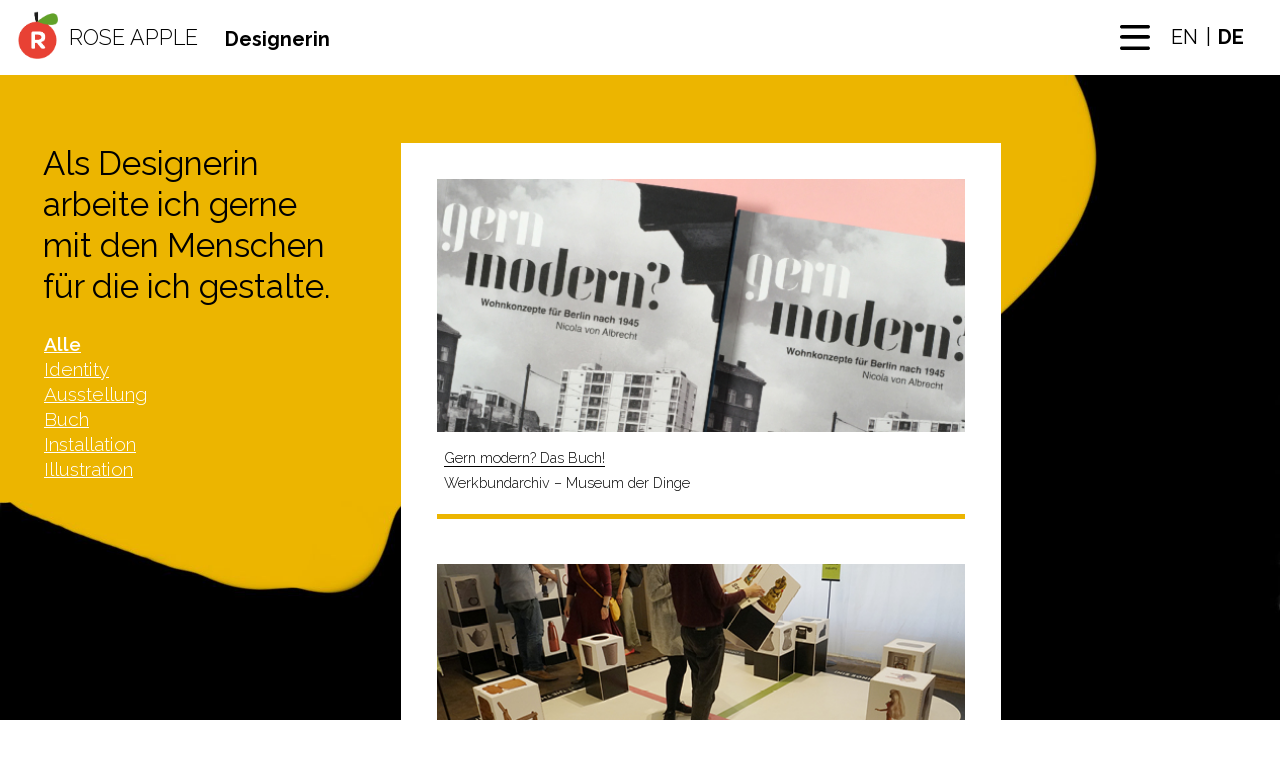

--- FILE ---
content_type: text/html; charset=UTF-8
request_url: https://www.roseapple.net/de/designerin/
body_size: 9896
content:
<!doctype html>
<html lang="de-DE">
<head>
	<meta charset="UTF-8">
	<meta name="viewport" content="width=device-width, initial-scale=1">
	<link rel="profile" href="https://gmpg.org/xfn/11">
	<link href="https://fonts.googleapis.com/css2?family=Raleway:wght@300;400;600;700&display=swap" rel="stylesheet"> 
	<script src="https://ajax.googleapis.com/ajax/libs/jquery/3.5.1/jquery.min.js"></script>
	<script>
		$(document).ready(function(){
  			$(".menu-button").click(function(){
    		$(".menu-display").slideToggle();
  			});
			$("a#bio-toggle").click(function(){
    		$(".about--bio-content").slideToggle();
  			});				
		});
	</script>	
	
	<title>Designerin &#8211; Rose Apple</title>
<meta name='robots' content='max-image-preview:large' />
<link rel="alternate" hreflang="en" href="https://www.roseapple.net/designer/" />
<link rel="alternate" hreflang="de" href="https://www.roseapple.net/de/designerin/" />
<link rel="alternate" hreflang="x-default" href="https://www.roseapple.net/designer/" />
<link rel='dns-prefetch' href='//s.w.org' />
<link rel="alternate" type="application/rss+xml" title="Rose Apple &raquo; Feed" href="https://www.roseapple.net/de/feed/" />
<link rel="alternate" type="application/rss+xml" title="Rose Apple &raquo; Kommentar-Feed" href="https://www.roseapple.net/de/comments/feed/" />
<script>
window._wpemojiSettings = {"baseUrl":"https:\/\/s.w.org\/images\/core\/emoji\/14.0.0\/72x72\/","ext":".png","svgUrl":"https:\/\/s.w.org\/images\/core\/emoji\/14.0.0\/svg\/","svgExt":".svg","source":{"concatemoji":"https:\/\/www.roseapple.net\/wp-includes\/js\/wp-emoji-release.min.js?ver=6.0.11"}};
/*! This file is auto-generated */
!function(e,a,t){var n,r,o,i=a.createElement("canvas"),p=i.getContext&&i.getContext("2d");function s(e,t){var a=String.fromCharCode,e=(p.clearRect(0,0,i.width,i.height),p.fillText(a.apply(this,e),0,0),i.toDataURL());return p.clearRect(0,0,i.width,i.height),p.fillText(a.apply(this,t),0,0),e===i.toDataURL()}function c(e){var t=a.createElement("script");t.src=e,t.defer=t.type="text/javascript",a.getElementsByTagName("head")[0].appendChild(t)}for(o=Array("flag","emoji"),t.supports={everything:!0,everythingExceptFlag:!0},r=0;r<o.length;r++)t.supports[o[r]]=function(e){if(!p||!p.fillText)return!1;switch(p.textBaseline="top",p.font="600 32px Arial",e){case"flag":return s([127987,65039,8205,9895,65039],[127987,65039,8203,9895,65039])?!1:!s([55356,56826,55356,56819],[55356,56826,8203,55356,56819])&&!s([55356,57332,56128,56423,56128,56418,56128,56421,56128,56430,56128,56423,56128,56447],[55356,57332,8203,56128,56423,8203,56128,56418,8203,56128,56421,8203,56128,56430,8203,56128,56423,8203,56128,56447]);case"emoji":return!s([129777,127995,8205,129778,127999],[129777,127995,8203,129778,127999])}return!1}(o[r]),t.supports.everything=t.supports.everything&&t.supports[o[r]],"flag"!==o[r]&&(t.supports.everythingExceptFlag=t.supports.everythingExceptFlag&&t.supports[o[r]]);t.supports.everythingExceptFlag=t.supports.everythingExceptFlag&&!t.supports.flag,t.DOMReady=!1,t.readyCallback=function(){t.DOMReady=!0},t.supports.everything||(n=function(){t.readyCallback()},a.addEventListener?(a.addEventListener("DOMContentLoaded",n,!1),e.addEventListener("load",n,!1)):(e.attachEvent("onload",n),a.attachEvent("onreadystatechange",function(){"complete"===a.readyState&&t.readyCallback()})),(e=t.source||{}).concatemoji?c(e.concatemoji):e.wpemoji&&e.twemoji&&(c(e.twemoji),c(e.wpemoji)))}(window,document,window._wpemojiSettings);
</script>
<style>
img.wp-smiley,
img.emoji {
	display: inline !important;
	border: none !important;
	box-shadow: none !important;
	height: 1em !important;
	width: 1em !important;
	margin: 0 0.07em !important;
	vertical-align: -0.1em !important;
	background: none !important;
	padding: 0 !important;
}
</style>
	<link rel='stylesheet' id='wp-block-library-css'  href='https://www.roseapple.net/wp-includes/css/dist/block-library/style.min.css?ver=6.0.11' media='all' />
<style id='global-styles-inline-css'>
body{--wp--preset--color--black: #000000;--wp--preset--color--cyan-bluish-gray: #abb8c3;--wp--preset--color--white: #ffffff;--wp--preset--color--pale-pink: #f78da7;--wp--preset--color--vivid-red: #cf2e2e;--wp--preset--color--luminous-vivid-orange: #ff6900;--wp--preset--color--luminous-vivid-amber: #fcb900;--wp--preset--color--light-green-cyan: #7bdcb5;--wp--preset--color--vivid-green-cyan: #00d084;--wp--preset--color--pale-cyan-blue: #8ed1fc;--wp--preset--color--vivid-cyan-blue: #0693e3;--wp--preset--color--vivid-purple: #9b51e0;--wp--preset--gradient--vivid-cyan-blue-to-vivid-purple: linear-gradient(135deg,rgba(6,147,227,1) 0%,rgb(155,81,224) 100%);--wp--preset--gradient--light-green-cyan-to-vivid-green-cyan: linear-gradient(135deg,rgb(122,220,180) 0%,rgb(0,208,130) 100%);--wp--preset--gradient--luminous-vivid-amber-to-luminous-vivid-orange: linear-gradient(135deg,rgba(252,185,0,1) 0%,rgba(255,105,0,1) 100%);--wp--preset--gradient--luminous-vivid-orange-to-vivid-red: linear-gradient(135deg,rgba(255,105,0,1) 0%,rgb(207,46,46) 100%);--wp--preset--gradient--very-light-gray-to-cyan-bluish-gray: linear-gradient(135deg,rgb(238,238,238) 0%,rgb(169,184,195) 100%);--wp--preset--gradient--cool-to-warm-spectrum: linear-gradient(135deg,rgb(74,234,220) 0%,rgb(151,120,209) 20%,rgb(207,42,186) 40%,rgb(238,44,130) 60%,rgb(251,105,98) 80%,rgb(254,248,76) 100%);--wp--preset--gradient--blush-light-purple: linear-gradient(135deg,rgb(255,206,236) 0%,rgb(152,150,240) 100%);--wp--preset--gradient--blush-bordeaux: linear-gradient(135deg,rgb(254,205,165) 0%,rgb(254,45,45) 50%,rgb(107,0,62) 100%);--wp--preset--gradient--luminous-dusk: linear-gradient(135deg,rgb(255,203,112) 0%,rgb(199,81,192) 50%,rgb(65,88,208) 100%);--wp--preset--gradient--pale-ocean: linear-gradient(135deg,rgb(255,245,203) 0%,rgb(182,227,212) 50%,rgb(51,167,181) 100%);--wp--preset--gradient--electric-grass: linear-gradient(135deg,rgb(202,248,128) 0%,rgb(113,206,126) 100%);--wp--preset--gradient--midnight: linear-gradient(135deg,rgb(2,3,129) 0%,rgb(40,116,252) 100%);--wp--preset--duotone--dark-grayscale: url('#wp-duotone-dark-grayscale');--wp--preset--duotone--grayscale: url('#wp-duotone-grayscale');--wp--preset--duotone--purple-yellow: url('#wp-duotone-purple-yellow');--wp--preset--duotone--blue-red: url('#wp-duotone-blue-red');--wp--preset--duotone--midnight: url('#wp-duotone-midnight');--wp--preset--duotone--magenta-yellow: url('#wp-duotone-magenta-yellow');--wp--preset--duotone--purple-green: url('#wp-duotone-purple-green');--wp--preset--duotone--blue-orange: url('#wp-duotone-blue-orange');--wp--preset--font-size--small: 13px;--wp--preset--font-size--medium: 20px;--wp--preset--font-size--large: 36px;--wp--preset--font-size--x-large: 42px;}.has-black-color{color: var(--wp--preset--color--black) !important;}.has-cyan-bluish-gray-color{color: var(--wp--preset--color--cyan-bluish-gray) !important;}.has-white-color{color: var(--wp--preset--color--white) !important;}.has-pale-pink-color{color: var(--wp--preset--color--pale-pink) !important;}.has-vivid-red-color{color: var(--wp--preset--color--vivid-red) !important;}.has-luminous-vivid-orange-color{color: var(--wp--preset--color--luminous-vivid-orange) !important;}.has-luminous-vivid-amber-color{color: var(--wp--preset--color--luminous-vivid-amber) !important;}.has-light-green-cyan-color{color: var(--wp--preset--color--light-green-cyan) !important;}.has-vivid-green-cyan-color{color: var(--wp--preset--color--vivid-green-cyan) !important;}.has-pale-cyan-blue-color{color: var(--wp--preset--color--pale-cyan-blue) !important;}.has-vivid-cyan-blue-color{color: var(--wp--preset--color--vivid-cyan-blue) !important;}.has-vivid-purple-color{color: var(--wp--preset--color--vivid-purple) !important;}.has-black-background-color{background-color: var(--wp--preset--color--black) !important;}.has-cyan-bluish-gray-background-color{background-color: var(--wp--preset--color--cyan-bluish-gray) !important;}.has-white-background-color{background-color: var(--wp--preset--color--white) !important;}.has-pale-pink-background-color{background-color: var(--wp--preset--color--pale-pink) !important;}.has-vivid-red-background-color{background-color: var(--wp--preset--color--vivid-red) !important;}.has-luminous-vivid-orange-background-color{background-color: var(--wp--preset--color--luminous-vivid-orange) !important;}.has-luminous-vivid-amber-background-color{background-color: var(--wp--preset--color--luminous-vivid-amber) !important;}.has-light-green-cyan-background-color{background-color: var(--wp--preset--color--light-green-cyan) !important;}.has-vivid-green-cyan-background-color{background-color: var(--wp--preset--color--vivid-green-cyan) !important;}.has-pale-cyan-blue-background-color{background-color: var(--wp--preset--color--pale-cyan-blue) !important;}.has-vivid-cyan-blue-background-color{background-color: var(--wp--preset--color--vivid-cyan-blue) !important;}.has-vivid-purple-background-color{background-color: var(--wp--preset--color--vivid-purple) !important;}.has-black-border-color{border-color: var(--wp--preset--color--black) !important;}.has-cyan-bluish-gray-border-color{border-color: var(--wp--preset--color--cyan-bluish-gray) !important;}.has-white-border-color{border-color: var(--wp--preset--color--white) !important;}.has-pale-pink-border-color{border-color: var(--wp--preset--color--pale-pink) !important;}.has-vivid-red-border-color{border-color: var(--wp--preset--color--vivid-red) !important;}.has-luminous-vivid-orange-border-color{border-color: var(--wp--preset--color--luminous-vivid-orange) !important;}.has-luminous-vivid-amber-border-color{border-color: var(--wp--preset--color--luminous-vivid-amber) !important;}.has-light-green-cyan-border-color{border-color: var(--wp--preset--color--light-green-cyan) !important;}.has-vivid-green-cyan-border-color{border-color: var(--wp--preset--color--vivid-green-cyan) !important;}.has-pale-cyan-blue-border-color{border-color: var(--wp--preset--color--pale-cyan-blue) !important;}.has-vivid-cyan-blue-border-color{border-color: var(--wp--preset--color--vivid-cyan-blue) !important;}.has-vivid-purple-border-color{border-color: var(--wp--preset--color--vivid-purple) !important;}.has-vivid-cyan-blue-to-vivid-purple-gradient-background{background: var(--wp--preset--gradient--vivid-cyan-blue-to-vivid-purple) !important;}.has-light-green-cyan-to-vivid-green-cyan-gradient-background{background: var(--wp--preset--gradient--light-green-cyan-to-vivid-green-cyan) !important;}.has-luminous-vivid-amber-to-luminous-vivid-orange-gradient-background{background: var(--wp--preset--gradient--luminous-vivid-amber-to-luminous-vivid-orange) !important;}.has-luminous-vivid-orange-to-vivid-red-gradient-background{background: var(--wp--preset--gradient--luminous-vivid-orange-to-vivid-red) !important;}.has-very-light-gray-to-cyan-bluish-gray-gradient-background{background: var(--wp--preset--gradient--very-light-gray-to-cyan-bluish-gray) !important;}.has-cool-to-warm-spectrum-gradient-background{background: var(--wp--preset--gradient--cool-to-warm-spectrum) !important;}.has-blush-light-purple-gradient-background{background: var(--wp--preset--gradient--blush-light-purple) !important;}.has-blush-bordeaux-gradient-background{background: var(--wp--preset--gradient--blush-bordeaux) !important;}.has-luminous-dusk-gradient-background{background: var(--wp--preset--gradient--luminous-dusk) !important;}.has-pale-ocean-gradient-background{background: var(--wp--preset--gradient--pale-ocean) !important;}.has-electric-grass-gradient-background{background: var(--wp--preset--gradient--electric-grass) !important;}.has-midnight-gradient-background{background: var(--wp--preset--gradient--midnight) !important;}.has-small-font-size{font-size: var(--wp--preset--font-size--small) !important;}.has-medium-font-size{font-size: var(--wp--preset--font-size--medium) !important;}.has-large-font-size{font-size: var(--wp--preset--font-size--large) !important;}.has-x-large-font-size{font-size: var(--wp--preset--font-size--x-large) !important;}
</style>
<link rel='stylesheet' id='essential-grid-plugin-settings-css'  href='https://www.roseapple.net/wp-content/plugins/essential-grid/public/assets/css/settings.css?ver=3.0.7' media='all' />
<link rel='stylesheet' id='tp-fontello-css'  href='https://www.roseapple.net/wp-content/plugins/essential-grid/public/assets/font/fontello/css/fontello.css?ver=3.0.7' media='all' />
<link rel='stylesheet' id='wpml-legacy-horizontal-list-0-css'  href='//www.roseapple.net/wp-content/plugins/sitepress-multilingual-cms/templates/language-switchers/legacy-list-horizontal/style.min.css?ver=1' media='all' />
<link rel='stylesheet' id='roseapple-style-css'  href='https://www.roseapple.net/wp-content/themes/roseapple/style.css?ver=1.0.0' media='all' />
<script src='https://www.roseapple.net/wp-includes/js/jquery/jquery.min.js?ver=3.6.0' id='jquery-core-js'></script>
<script src='https://www.roseapple.net/wp-includes/js/jquery/jquery-migrate.min.js?ver=3.3.2' id='jquery-migrate-js'></script>
<link rel="https://api.w.org/" href="https://www.roseapple.net/de/wp-json/" /><link rel="alternate" type="application/json" href="https://www.roseapple.net/de/wp-json/wp/v2/pages/3686" /><link rel="EditURI" type="application/rsd+xml" title="RSD" href="https://www.roseapple.net/xmlrpc.php?rsd" />
<link rel="wlwmanifest" type="application/wlwmanifest+xml" href="https://www.roseapple.net/wp-includes/wlwmanifest.xml" /> 
<meta name="generator" content="WordPress 6.0.11" />
<link rel="canonical" href="https://www.roseapple.net/de/designerin/" />
<link rel='shortlink' href='https://www.roseapple.net/de/?p=3686' />
<link rel="alternate" type="application/json+oembed" href="https://www.roseapple.net/de/wp-json/oembed/1.0/embed?url=https%3A%2F%2Fwww.roseapple.net%2Fde%2Fdesignerin%2F" />
<link rel="alternate" type="text/xml+oembed" href="https://www.roseapple.net/de/wp-json/oembed/1.0/embed?url=https%3A%2F%2Fwww.roseapple.net%2Fde%2Fdesignerin%2F&#038;format=xml" />
<meta name="generator" content="WPML ver:4.5.11 stt:1,3;" />
		<style type="text/css">
					.site-title,
			.site-description {
				position: absolute;
				clip: rect(1px, 1px, 1px, 1px);
				}
					</style>
		<link rel="icon" href="https://www.roseapple.net/wp-content/uploads/2020/07/cropped-apfel-favicon-32x32.png" sizes="32x32" />
<link rel="icon" href="https://www.roseapple.net/wp-content/uploads/2020/07/cropped-apfel-favicon-192x192.png" sizes="192x192" />
<link rel="apple-touch-icon" href="https://www.roseapple.net/wp-content/uploads/2020/07/cropped-apfel-favicon-180x180.png" />
<meta name="msapplication-TileImage" content="https://www.roseapple.net/wp-content/uploads/2020/07/cropped-apfel-favicon-270x270.png" />
</head>

<body class="page-template-default page page-id-3686 wp-custom-logo no-sidebar de" style="background:url('https://www.roseapple.net/wp-content/uploads/2020/07/rose-apple-designer-bg.jpg') no-repeat;">
<svg xmlns="http://www.w3.org/2000/svg" viewBox="0 0 0 0" width="0" height="0" focusable="false" role="none" style="visibility: hidden; position: absolute; left: -9999px; overflow: hidden;" ><defs><filter id="wp-duotone-dark-grayscale"><feColorMatrix color-interpolation-filters="sRGB" type="matrix" values=" .299 .587 .114 0 0 .299 .587 .114 0 0 .299 .587 .114 0 0 .299 .587 .114 0 0 " /><feComponentTransfer color-interpolation-filters="sRGB" ><feFuncR type="table" tableValues="0 0.49803921568627" /><feFuncG type="table" tableValues="0 0.49803921568627" /><feFuncB type="table" tableValues="0 0.49803921568627" /><feFuncA type="table" tableValues="1 1" /></feComponentTransfer><feComposite in2="SourceGraphic" operator="in" /></filter></defs></svg><svg xmlns="http://www.w3.org/2000/svg" viewBox="0 0 0 0" width="0" height="0" focusable="false" role="none" style="visibility: hidden; position: absolute; left: -9999px; overflow: hidden;" ><defs><filter id="wp-duotone-grayscale"><feColorMatrix color-interpolation-filters="sRGB" type="matrix" values=" .299 .587 .114 0 0 .299 .587 .114 0 0 .299 .587 .114 0 0 .299 .587 .114 0 0 " /><feComponentTransfer color-interpolation-filters="sRGB" ><feFuncR type="table" tableValues="0 1" /><feFuncG type="table" tableValues="0 1" /><feFuncB type="table" tableValues="0 1" /><feFuncA type="table" tableValues="1 1" /></feComponentTransfer><feComposite in2="SourceGraphic" operator="in" /></filter></defs></svg><svg xmlns="http://www.w3.org/2000/svg" viewBox="0 0 0 0" width="0" height="0" focusable="false" role="none" style="visibility: hidden; position: absolute; left: -9999px; overflow: hidden;" ><defs><filter id="wp-duotone-purple-yellow"><feColorMatrix color-interpolation-filters="sRGB" type="matrix" values=" .299 .587 .114 0 0 .299 .587 .114 0 0 .299 .587 .114 0 0 .299 .587 .114 0 0 " /><feComponentTransfer color-interpolation-filters="sRGB" ><feFuncR type="table" tableValues="0.54901960784314 0.98823529411765" /><feFuncG type="table" tableValues="0 1" /><feFuncB type="table" tableValues="0.71764705882353 0.25490196078431" /><feFuncA type="table" tableValues="1 1" /></feComponentTransfer><feComposite in2="SourceGraphic" operator="in" /></filter></defs></svg><svg xmlns="http://www.w3.org/2000/svg" viewBox="0 0 0 0" width="0" height="0" focusable="false" role="none" style="visibility: hidden; position: absolute; left: -9999px; overflow: hidden;" ><defs><filter id="wp-duotone-blue-red"><feColorMatrix color-interpolation-filters="sRGB" type="matrix" values=" .299 .587 .114 0 0 .299 .587 .114 0 0 .299 .587 .114 0 0 .299 .587 .114 0 0 " /><feComponentTransfer color-interpolation-filters="sRGB" ><feFuncR type="table" tableValues="0 1" /><feFuncG type="table" tableValues="0 0.27843137254902" /><feFuncB type="table" tableValues="0.5921568627451 0.27843137254902" /><feFuncA type="table" tableValues="1 1" /></feComponentTransfer><feComposite in2="SourceGraphic" operator="in" /></filter></defs></svg><svg xmlns="http://www.w3.org/2000/svg" viewBox="0 0 0 0" width="0" height="0" focusable="false" role="none" style="visibility: hidden; position: absolute; left: -9999px; overflow: hidden;" ><defs><filter id="wp-duotone-midnight"><feColorMatrix color-interpolation-filters="sRGB" type="matrix" values=" .299 .587 .114 0 0 .299 .587 .114 0 0 .299 .587 .114 0 0 .299 .587 .114 0 0 " /><feComponentTransfer color-interpolation-filters="sRGB" ><feFuncR type="table" tableValues="0 0" /><feFuncG type="table" tableValues="0 0.64705882352941" /><feFuncB type="table" tableValues="0 1" /><feFuncA type="table" tableValues="1 1" /></feComponentTransfer><feComposite in2="SourceGraphic" operator="in" /></filter></defs></svg><svg xmlns="http://www.w3.org/2000/svg" viewBox="0 0 0 0" width="0" height="0" focusable="false" role="none" style="visibility: hidden; position: absolute; left: -9999px; overflow: hidden;" ><defs><filter id="wp-duotone-magenta-yellow"><feColorMatrix color-interpolation-filters="sRGB" type="matrix" values=" .299 .587 .114 0 0 .299 .587 .114 0 0 .299 .587 .114 0 0 .299 .587 .114 0 0 " /><feComponentTransfer color-interpolation-filters="sRGB" ><feFuncR type="table" tableValues="0.78039215686275 1" /><feFuncG type="table" tableValues="0 0.94901960784314" /><feFuncB type="table" tableValues="0.35294117647059 0.47058823529412" /><feFuncA type="table" tableValues="1 1" /></feComponentTransfer><feComposite in2="SourceGraphic" operator="in" /></filter></defs></svg><svg xmlns="http://www.w3.org/2000/svg" viewBox="0 0 0 0" width="0" height="0" focusable="false" role="none" style="visibility: hidden; position: absolute; left: -9999px; overflow: hidden;" ><defs><filter id="wp-duotone-purple-green"><feColorMatrix color-interpolation-filters="sRGB" type="matrix" values=" .299 .587 .114 0 0 .299 .587 .114 0 0 .299 .587 .114 0 0 .299 .587 .114 0 0 " /><feComponentTransfer color-interpolation-filters="sRGB" ><feFuncR type="table" tableValues="0.65098039215686 0.40392156862745" /><feFuncG type="table" tableValues="0 1" /><feFuncB type="table" tableValues="0.44705882352941 0.4" /><feFuncA type="table" tableValues="1 1" /></feComponentTransfer><feComposite in2="SourceGraphic" operator="in" /></filter></defs></svg><svg xmlns="http://www.w3.org/2000/svg" viewBox="0 0 0 0" width="0" height="0" focusable="false" role="none" style="visibility: hidden; position: absolute; left: -9999px; overflow: hidden;" ><defs><filter id="wp-duotone-blue-orange"><feColorMatrix color-interpolation-filters="sRGB" type="matrix" values=" .299 .587 .114 0 0 .299 .587 .114 0 0 .299 .587 .114 0 0 .299 .587 .114 0 0 " /><feComponentTransfer color-interpolation-filters="sRGB" ><feFuncR type="table" tableValues="0.098039215686275 1" /><feFuncG type="table" tableValues="0 0.66274509803922" /><feFuncB type="table" tableValues="0.84705882352941 0.41960784313725" /><feFuncA type="table" tableValues="1 1" /></feComponentTransfer><feComposite in2="SourceGraphic" operator="in" /></filter></defs></svg><div id="page" class="site">
	<a class="skip-link screen-reader-text" href="#primary">Skip to content</a>

	<header id="masthead" class="site-header">
		<div class="site-branding">
			<a href="https://www.roseapple.net/de/" class="custom-logo-link" rel="home"><img width="111" height="135" src="https://www.roseapple.net/wp-content/uploads/2020/07/cropped-cropped-apfel_r_logo.png" class="custom-logo" alt="Rose Apple" /></a>			<h2 class="rose-apple-menu">
				<a href="https://www.roseapple.net/de/">Rose Apple</a>
			</h2>
			<div class="page-title show"><h1 class="entry-title">Designerin</h1></div>
			<div class="menu-button"></div>
			<div class="menu-display">
			<div class="menu-hauptmenu-container"><ul id="primary-menu" class="menu"><li id="menu-item-3772" class="menu-item menu-item-type-post_type menu-item-object-page menu-item-home menu-item-3772"><a href="https://www.roseapple.net/de/">Home</a></li>
<li id="menu-item-3773" class="menu-item menu-item-type-post_type menu-item-object-page menu-item-3773"><a href="https://www.roseapple.net/de/ueber-mich/">Über mich</a></li>
<li id="menu-item-3774" class="menu-item menu-item-type-post_type menu-item-object-page current-menu-item page_item page-item-3686 current_page_item menu-item-3774"><a href="https://www.roseapple.net/de/designerin/" aria-current="page">Designerin</a></li>
<li id="menu-item-3775" class="menu-item menu-item-type-post_type menu-item-object-page menu-item-3775"><a href="https://www.roseapple.net/de/kuratorin/">Kuratorin</a></li>
<li id="menu-item-3776" class="menu-item menu-item-type-post_type menu-item-object-page menu-item-3776"><a href="https://www.roseapple.net/de/interakteurin/">Interakteurin</a></li>
<li id="menu-item-3777" class="menu-item menu-item-type-post_type menu-item-object-page menu-item-3777"><a href="https://www.roseapple.net/de/autorin/">Autorin</a></li>
<li id="menu-item-3778" class="menu-item menu-item-type-post_type menu-item-object-page menu-item-3778"><a href="https://www.roseapple.net/de/datenschutz/">Datenschutz</a></li>
<li id="menu-item-3779" class="menu-item menu-item-type-post_type menu-item-object-page menu-item-3779"><a href="https://www.roseapple.net/de/impressum/">Impressum</a></li>
</ul></div>
			</div>	
			<div class="language-selector">
				<div>
<div class="wpml-ls-sidebars-language-switcher wpml-ls wpml-ls-legacy-list-horizontal">
	<ul><li class="wpml-ls-slot-language-switcher wpml-ls-item wpml-ls-item-en wpml-ls-first-item wpml-ls-item-legacy-list-horizontal">
				<a href="https://www.roseapple.net/designer/" class="wpml-ls-link">
                    <span class="wpml-ls-native" lang="en">EN</span></a>
			</li><li class="wpml-ls-slot-language-switcher wpml-ls-item wpml-ls-item-de wpml-ls-current-language wpml-ls-last-item wpml-ls-item-legacy-list-horizontal">
				<a href="https://www.roseapple.net/de/designerin/" class="wpml-ls-link">
                    <span class="wpml-ls-native">DE</span></a>
			</li></ul>
</div>
</div>			</div>	
		</div><!-- .site-branding -->

	</header><!-- #masthead -->

	<main id="primary" class="site-main">

		
<article id="post-3686" class="post-3686 page type-page status-publish hentry">
	<header class="entry-header">
		<h1 class="entry-title">Designerin</h1>	</header><!-- .entry-header -->

		<div class="two-columns-row">
		<div class="two-columns-row--left">
			<h2 class="black">
				<p>Als Designerin<br />
arbeite ich gerne<br />
mit den Menschen<br />
für die ich gestalte.</p>
	
			</h2>
			<div class="text-left--subheading">
				<div class="text-left--subheading--container">
					<!-- CACHE CREATED FOR: 4 --><div class="esg-nav-by-shortcode  minimal-light esg-fgc-4 minimal-light esg-filters"><!-- THE FILTER BUTTONS --><div class="esg-filter-wrapper   minimal-light esg-fgc-4"><div class="esg-mobile-filter-button"><span>Filter Categories</span><i class="eg-icon-down-open"></i></div><div class="esg-filterbutton selected esg-allfilter" data-filter="filterall" data-fid="-1"><span>All</span></div><div class="esg-filterbutton" data-fid="229" data-pid="169" data-filter="filter-identity"><span>Identity</span><span class="esg-filter-checked"><i class="eg-icon-ok-1"></i></span></div><div class="esg-filterbutton" data-fid="187" data-pid="169" data-filter="filter-ausstellung-designerin"><span>Ausstellung</span><span class="esg-filter-checked"><i class="eg-icon-ok-1"></i></span></div><div class="esg-filterbutton" data-fid="188" data-pid="169" data-filter="filter-buch"><span>Buch</span><span class="esg-filter-checked"><i class="eg-icon-ok-1"></i></span></div><div class="esg-filterbutton" data-fid="192" data-pid="169" data-filter="filter-installation-designerin"><span>Installation</span><span class="esg-filter-checked"><i class="eg-icon-ok-1"></i></span></div><div class="esg-filterbutton" data-fid="191" data-pid="169" data-filter="filter-illustration-de"><span>Illustration</span><span class="esg-filter-checked"><i class="eg-icon-ok-1"></i></span></div><div class="eg-clearfix"></div></div></div>
				</div>
			</div>
		</div>
		<div class="two-columns-row--right">
			<div class="entry-content">
				<style type="text/css">a.eg-henryharrison-element-1,a.eg-henryharrison-element-2{-webkit-transition:all .4s linear;   -moz-transition:all .4s linear;   -o-transition:all .4s linear;   -ms-transition:all .4s linear;   transition:all .4s linear}.eg-jimmy-carter-element-11 i:before{margin-left:0px; margin-right:0px}.eg-harding-element-17{letter-spacing:1px}.eg-harding-wrapper .esg-entry-media{overflow:hidden; box-sizing:border-box;   -webkit-box-sizing:border-box;   -moz-box-sizing:border-box;   padding:30px 30px 0px 30px}.eg-harding-wrapper .esg-media-poster{overflow:hidden; border-radius:50%;   -webkit-border-radius:50%;   -moz-border-radius:50%}.eg-ulysses-s-grant-wrapper .esg-entry-media{overflow:hidden; box-sizing:border-box;   -webkit-box-sizing:border-box;   -moz-box-sizing:border-box;   padding:30px 30px 0px 30px}.eg-ulysses-s-grant-wrapper .esg-media-poster{overflow:hidden; border-radius:50%;   -webkit-border-radius:50%;   -moz-border-radius:50%}.eg-richard-nixon-wrapper .esg-entry-media{overflow:hidden; box-sizing:border-box;   -webkit-box-sizing:border-box;   -moz-box-sizing:border-box;   padding:30px 30px 0px 30px}.eg-richard-nixon-wrapper .esg-media-poster{overflow:hidden; border-radius:50%;   -webkit-border-radius:50%;   -moz-border-radius:50%}.eg-herbert-hoover-wrapper .esg-media-poster{filter:url("data:image/svg+xml;utf8,<svg xmlns='http://www.w3.org/2000/svg'><filter id='grayscale'><feColorMatrix type='matrix' values='0.3333 0.3333 0.3333 0 0 0.3333 0.3333 0.3333 0 0 0.3333 0.3333 0.3333 0 0 0 0 0 1 0'/></filter></svg>#grayscale");   filter:gray;   -webkit-filter:grayscale(100%)}.eg-herbert-hoover-wrapper:hover .esg-media-poster{filter:url("data:image/svg+xml;utf8,<svg xmlns='http://www.w3.org/2000/svg'><filter id='grayscale'><feColorMatrix type='matrix' values='1 0 0 0 0,0 1 0 0 0,0 0 1 0 0,0 0 0 1 0'/></filter></svg>#grayscale");  -webkit-filter:grayscale(0%)}.eg-lyndon-johnson-wrapper .esg-media-poster{filter:url("data:image/svg+xml;utf8,<svg xmlns='http://www.w3.org/2000/svg'><filter id='grayscale'><feColorMatrix type='matrix' values='0.3333 0.3333 0.3333 0 0 0.3333 0.3333 0.3333 0 0 0.3333 0.3333 0.3333 0 0 0 0 0 1 0'/></filter></svg>#grayscale");   filter:gray;   -webkit-filter:grayscale(100%)}.eg-lyndon-johnson-wrapper:hover .esg-media-poster{filter:url("data:image/svg+xml;utf8,<svg xmlns='http://www.w3.org/2000/svg'><filter id='grayscale'><feColorMatrix type='matrix' values='1 0 0 0 0,0 1 0 0 0,0 0 1 0 0,0 0 0 1 0'/></filter></svg>#grayscale");  -webkit-filter:grayscale(0%)}.esg-overlay.eg-ronald-reagan-container{background:-moz-linear-gradient(top,rgba(0,0,0,0) 50%,rgba(0,0,0,0.83) 99%,rgba(0,0,0,0.85) 100%); background:-webkit-gradient(linear,left top,left bottom,color-stop(50%,rgba(0,0,0,0)),color-stop(99%,rgba(0,0,0,0.83)),color-stop(100%,rgba(0,0,0,0.85))); background:-webkit-linear-gradient(top,rgba(0,0,0,0) 50%,rgba(0,0,0,0.83) 99%,rgba(0,0,0,0.85) 100%); background:-o-linear-gradient(top,rgba(0,0,0,0) 50%,rgba(0,0,0,0.83) 99%,rgba(0,0,0,0.85) 100%); background:-ms-linear-gradient(top,rgba(0,0,0,0) 50%,rgba(0,0,0,0.83) 99%,rgba(0,0,0,0.85) 100%); background:linear-gradient(to bottom,rgba(0,0,0,0) 50%,rgba(0,0,0,0.83) 99%,rgba(0,0,0,0.85) 100%); filter:progid:DXImageTransform.Microsoft.gradient( startColorstr='#00000000',endColorstr='#d9000000',GradientType=0 )}.eg-georgebush-wrapper .esg-entry-cover{background:-moz-linear-gradient(top,rgba(0,0,0,0) 50%,rgba(0,0,0,0.83) 99%,rgba(0,0,0,0.85) 100%); background:-webkit-gradient(linear,left top,left bottom,color-stop(50%,rgba(0,0,0,0)),color-stop(99%,rgba(0,0,0,0.83)),color-stop(100%,rgba(0,0,0,0.85))); background:-webkit-linear-gradient(top,rgba(0,0,0,0) 50%,rgba(0,0,0,0.83) 99%,rgba(0,0,0,0.85) 100%); background:-o-linear-gradient(top,rgba(0,0,0,0) 50%,rgba(0,0,0,0.83) 99%,rgba(0,0,0,0.85) 100%); background:-ms-linear-gradient(top,rgba(0,0,0,0) 50%,rgba(0,0,0,0.83) 99%,rgba(0,0,0,0.85) 100%); background:linear-gradient(to bottom,rgba(0,0,0,0) 50%,rgba(0,0,0,0.83) 99%,rgba(0,0,0,0.85) 100%); filter:progid:DXImageTransform.Microsoft.gradient( startColorstr='#00000000',endColorstr='#d9000000',GradientType=0 )}.eg-jefferson-wrapper{-webkit-border-radius:5px !important; -moz-border-radius:5px !important; border-radius:5px !important; -webkit-mask-image:url([data-uri]) !important}.eg-monroe-element-1{text-shadow:0px 1px 3px rgba(0,0,0,0.1)}.eg-lyndon-johnson-wrapper .esg-entry-cover{background:-moz-radial-gradient(center,ellipse cover,rgba(0,0,0,0.35) 0%,rgba(18,18,18,0) 96%,rgba(19,19,19,0) 100%); background:-webkit-gradient(radial,center center,0px,center center,100%,color-stop(0%,rgba(0,0,0,0.35)),color-stop(96%,rgba(18,18,18,0)),color-stop(100%,rgba(19,19,19,0))); background:-webkit-radial-gradient(center,ellipse cover,rgba(0,0,0,0.35) 0%,rgba(18,18,18,0) 96%,rgba(19,19,19,0) 100%); background:-o-radial-gradient(center,ellipse cover,rgba(0,0,0,0.35) 0%,rgba(18,18,18,0) 96%,rgba(19,19,19,0) 100%); background:-ms-radial-gradient(center,ellipse cover,rgba(0,0,0,0.35) 0%,rgba(18,18,18,0) 96%,rgba(19,19,19,0) 100%); background:radial-gradient(ellipse at center,rgba(0,0,0,0.35) 0%,rgba(18,18,18,0) 96%,rgba(19,19,19,0) 100%); filter:progid:DXImageTransform.Microsoft.gradient( startColorstr='#59000000',endColorstr='#00131313',GradientType=1 )}.eg-wilbert-wrapper .esg-entry-cover{background:-moz-radial-gradient(center,ellipse cover,rgba(0,0,0,0.35) 0%,rgba(18,18,18,0) 96%,rgba(19,19,19,0) 100%); background:-webkit-gradient(radial,center center,0px,center center,100%,color-stop(0%,rgba(0,0,0,0.35)),color-stop(96%,rgba(18,18,18,0)),color-stop(100%,rgba(19,19,19,0))); background:-webkit-radial-gradient(center,ellipse cover,rgba(0,0,0,0.35) 0%,rgba(18,18,18,0) 96%,rgba(19,19,19,0) 100%); background:-o-radial-gradient(center,ellipse cover,rgba(0,0,0,0.35) 0%,rgba(18,18,18,0) 96%,rgba(19,19,19,0) 100%); background:-ms-radial-gradient(center,ellipse cover,rgba(0,0,0,0.35) 0%,rgba(18,18,18,0) 96%,rgba(19,19,19,0) 100%); background:radial-gradient(ellipse at center,rgba(0,0,0,0.35) 0%,rgba(18,18,18,0) 96%,rgba(19,19,19,0) 100%); filter:progid:DXImageTransform.Microsoft.gradient( startColorstr='#59000000',endColorstr='#00131313',GradientType=1 )}.eg-wilbert-wrapper .esg-media-poster{-webkit-transition:0.4s ease-in-out;  -moz-transition:0.4s ease-in-out;  -o-transition:0.4s ease-in-out;  transition:0.4s ease-in-out;  filter:url("data:image/svg+xml;utf8,<svg xmlns='http://www.w3.org/2000/svg'><filter id='grayscale'><feColorMatrix type='matrix' values='0.3333 0.3333 0.3333 0 0 0.3333 0.3333 0.3333 0 0 0.3333 0.3333 0.3333 0 0 0 0 0 1 0'/></filter></svg>#grayscale");   filter:gray;   -webkit-filter:grayscale(100%)}.eg-wilbert-wrapper:hover .esg-media-poster{filter:url("data:image/svg+xml;utf8,<svg xmlns='http://www.w3.org/2000/svg'><filter id='grayscale'><feColorMatrix type='matrix' values='1 0 0 0 0,0 1 0 0 0,0 0 1 0 0,0 0 0 1 0'/></filter></svg>#grayscale");  -webkit-filter:grayscale(0%)}.eg-phillie-element-3:after{content:" ";width:0px;height:0px;border-style:solid;border-width:5px 5px 0 5px;border-color:#000 transparent transparent transparent;left:50%;margin-left:-5px; bottom:-5px; position:absolute}.eg-howardtaft-wrapper .esg-media-poster{filter:url("data:image/svg+xml;utf8,<svg xmlns='http://www.w3.org/2000/svg'><filter id='grayscale'><feColorMatrix type='matrix' values='1 0 0 0 0,0 1 0 0 0,0 0 1 0 0,0 0 0 1 0'/></filter></svg>#grayscale");  -webkit-filter:grayscale(0%)}.eg-howardtaft-wrapper:hover .esg-media-poster{filter:url("data:image/svg+xml;utf8,<svg xmlns='http://www.w3.org/2000/svg'><filter id='grayscale'><feColorMatrix type='matrix' values='0.3333 0.3333 0.3333 0 0 0.3333 0.3333 0.3333 0 0 0.3333 0.3333 0.3333 0 0 0 0 0 1 0'/></filter></svg>#grayscale");   filter:gray;   -webkit-filter:grayscale(100%)}.myportfolio-container .added_to_cart.wc-forward{font-family:"Open Sans"; font-size:13px; color:#fff; margin-top:10px}.esgbox-title.esgbox-title-outside-wrap{font-size:15px; font-weight:700; text-align:center}.esgbox-title.esgbox-title-inside-wrap{padding-bottom:10px; font-size:15px; font-weight:700; text-align:center}.esg-content.eg-twitterstream-element-33-a{display:inline-block}.eg-twitterstream-element-35{word-break:break-all}.esg-overlay.eg-twitterstream-container{background:-moz-linear-gradient(top,rgba(0,0,0,0) 50%,rgba(0,0,0,0.83) 99%,rgba(0,0,0,0.85) 100%); background:-webkit-gradient(linear,left top,left bottom,color-stop(50%,rgba(0,0,0,0)),color-stop(99%,rgba(0,0,0,0.83)),color-stop(100%,rgba(0,0,0,0.85))); background:-webkit-linear-gradient(top,rgba(0,0,0,0) 50%,rgba(0,0,0,0.83) 99%,rgba(0,0,0,0.85) 100%); background:-o-linear-gradient(top,rgba(0,0,0,0) 50%,rgba(0,0,0,0.83) 99%,rgba(0,0,0,0.85) 100%); background:-ms-linear-gradient(top,rgba(0,0,0,0) 50%,rgba(0,0,0,0.83) 99%,rgba(0,0,0,0.85) 100%); background:linear-gradient(to bottom,rgba(0,0,0,0) 50%,rgba(0,0,0,0.83) 99%,rgba(0,0,0,0.85) 100%); filter:progid:DXImageTransform.Microsoft.gradient( startColorstr='#00000000',endColorstr='#d9000000',GradientType=0 )}.esg-content.eg-facebookstream-element-33-a{display:inline-block}.eg-facebookstream-element-0{word-break:break-all}.esg-overlay.eg-flickrstream-container{background:-moz-linear-gradient(top,rgba(0,0,0,0) 50%,rgba(0,0,0,0.83) 99%,rgba(0,0,0,0.85) 100%); background:-webkit-gradient(linear,left top,left bottom,color-stop(50%,rgba(0,0,0,0)),color-stop(99%,rgba(0,0,0,0.83)),color-stop(100%,rgba(0,0,0,0.85))); background:-webkit-linear-gradient(top,rgba(0,0,0,0) 50%,rgba(0,0,0,0.83) 99%,rgba(0,0,0,0.85) 100%); background:-o-linear-gradient(top,rgba(0,0,0,0) 50%,rgba(0,0,0,0.83) 99%,rgba(0,0,0,0.85) 100%); background:-ms-linear-gradient(top,rgba(0,0,0,0) 50%,rgba(0,0,0,0.83) 99%,rgba(0,0,0,0.85) 100%); background:linear-gradient(to bottom,rgba(0,0,0,0) 50%,rgba(0,0,0,0.83) 99%,rgba(0,0,0,0.85) 100%); filter:progid:DXImageTransform.Microsoft.gradient( startColorstr='#00000000',endColorstr='#d9000000',GradientType=0 )}</style>
<!-- CACHE CREATED FOR: 4 --><style type="text/css">.minimal-light .navigationbuttons,.minimal-light .esg-pagination,.minimal-light .esg-filters{text-align:center}.minimal-light .esg-filterbutton,.minimal-light .esg-navigationbutton,.minimal-light .esg-sortbutton,.minimal-light .esg-cartbutton a{color:#999; margin-right:5px; cursor:pointer; padding:0px 16px; border:1px solid #e5e5e5; line-height:38px; border-radius:5px; -moz-border-radius:5px; -webkit-border-radius:5px; font-size:12px; font-weight:700; font-family:"Open Sans",sans-serif; display:inline-block; background:#fff; margin-bottom:5px}.minimal-light .esg-navigationbutton *{color:#999}.minimal-light .esg-navigationbutton{padding:0px 16px}.minimal-light .esg-pagination-button:last-child{margin-right:0}.minimal-light .esg-left,.minimal-light .esg-right{padding:0px 11px}.minimal-light .esg-sortbutton-wrapper,.minimal-light .esg-cartbutton-wrapper{display:inline-block}.minimal-light .esg-sortbutton-order,.minimal-light .esg-cartbutton-order{display:inline-block;  vertical-align:top;  border:1px solid #e5e5e5;  width:40px;  line-height:38px;  border-radius:0px 5px 5px 0px;  -moz-border-radius:0px 5px 5px 0px;  -webkit-border-radius:0px 5px 5px 0px;  font-size:12px;  font-weight:700;  color:#999;  cursor:pointer;  background:#fff}.minimal-light .esg-cartbutton{color:#333; cursor:default !important}.minimal-light .esg-cartbutton .esgicon-basket{color:#333;   font-size:15px;   line-height:15px;   margin-right:10px}.minimal-light .esg-cartbutton-wrapper{cursor:default !important}.minimal-light .esg-sortbutton,.minimal-light .esg-cartbutton{display:inline-block; position:relative; cursor:pointer; margin-right:0px; border-right:none; border-radius:5px 0px 0px 5px; -moz-border-radius:5px 0px 0px 5px; -webkit-border-radius:5px 0px 0px 5px}.minimal-light .esg-navigationbutton:hover,.minimal-light .esg-filterbutton:hover,.minimal-light .esg-sortbutton:hover,.minimal-light .esg-sortbutton-order:hover,.minimal-light .esg-cartbutton a:hover,.minimal-light .esg-filterbutton.selected{background-color:#fff;   border-color:#bbb;   color:#333;   box-shadow:0px 3px 5px 0px rgba(0,0,0,0.13)}.minimal-light .esg-navigationbutton:hover *{color:#333}.minimal-light .esg-sortbutton-order.tp-desc:hover{border-color:#bbb; color:#333; box-shadow:0px -3px 5px 0px rgba(0,0,0,0.13) !important}.minimal-light .esg-filter-checked{padding:1px 3px;  color:#cbcbcb;  background:#cbcbcb;  margin-left:7px;  font-size:9px;  font-weight:300;  line-height:9px;  vertical-align:middle}.minimal-light .esg-filterbutton.selected .esg-filter-checked,.minimal-light .esg-filterbutton:hover .esg-filter-checked{padding:1px 3px 1px 3px;  color:#fff;  background:#000;  margin-left:7px;  font-size:9px;  font-weight:300;  line-height:9px;  vertical-align:middle}</style>
<style type="text/css">.eg-slideshow-home-container{background:rgba(0,0,0,0)}</style>
<style type="text/css">.eg-slideshow-home-content{background:#ffffff; padding:0px 0px 0px 0px; border-width:0px 0px 0px 0px; border-radius:0px 0px 0px 0px; border-color:transparent; border-style:double; text-align:left}</style>
<style type="text/css">.esg-grid .mainul li.eg-slideshow-home-wrapper{background:#3f424a; padding:0px 0px 0px 0px; border-width:0px 0px 0px 0px; border-radius:0px 0px 0px 0px; border-color:transparent; border-style:none}</style>
<style type="text/css">.esg-grid .mainul li.eg-slideshow-home-wrapper .esg-media-poster{background-size:cover; background-position:center center; background-repeat:no-repeat}</style>
<style type="text/css">
#designer-grid .esg-loadmore { display: none !important; }</style><!-- THE ESSENTIAL GRID 3.0.7 POST -->

<article class="myportfolio-container minimal-light source_type_post" id="designer-grid">

    <div id="esg-grid-4-1" class="esg-grid" style="background: transparent;padding: 0px 0px 0px 0px ; box-sizing:border-box; -moz-box-sizing:border-box; -webkit-box-sizing:border-box; display:none">
<ul>
<li id="eg-4-post-id-7001" data-skin="slideshow-home" class="filterall filter-buch filter-designerin-de filter-werkbundarchiv-museum-der-dinge-de filter-optional-de eg-slideshow-home-wrapper eg-post-id-7001" data-date="1666176561">
    <div class="esg-media-cover-wrapper">
<a href="https://www.roseapple.net/de/gern-modern-das-buch/" target="_self"><div class="esg-entry-media"><img src="https://www.roseapple.net/wp-content/uploads/2022/10/Rose-Apple-feature_images_gern-modern-buch_4.jpg" data-no-lazy="1" alt="" width="600" height="250"></div>

</a>                <div class="esg-overlay esg-transition eg-slideshow-home-container" data-delay="0" data-duration="default" data-transition="esg-fade"></div>

<div class="esg-entry-content eg-slideshow-home-content">
				<div class="esg-content eg-post-7001 eg-slideshow-home-nostyle-element-10"><h2 class="slider-post-title"><a href="https://www.roseapple.net/de/gern-modern-das-buch/">Gern modern? Das Buch!</a></h2></div>
				<div class="esg-content eg-post-7001 eg-slideshow-home-nostyle-element-14"><p class="client-subtitle">Werkbundarchiv &ndash; Museum der Dinge</p></div>
</div>   </div>

</li>
<li id="eg-4-post-id-6888" data-skin="slideshow-home" class="filterall filter-ausstellung-designerin filter-designerin-de filter-identity filter-werkbundarchiv-museum-der-dinge-de filter-optional-de eg-slideshow-home-wrapper eg-post-id-6888" data-date="1658413183">
    <div class="esg-media-cover-wrapper">
<a href="https://www.roseapple.net/de/dinge-ordnen/" target="_self"><div class="esg-entry-media"><img src="https://www.roseapple.net/wp-content/uploads/2022/07/f_images_DDEEGINNNOR-1.jpg" data-no-lazy="1" alt="" width="600" height="250"></div>

</a>                <div class="esg-overlay esg-transition eg-slideshow-home-container" data-delay="0" data-duration="default" data-transition="esg-fade"></div>

<div class="esg-entry-content eg-slideshow-home-content">
				<div class="esg-content eg-post-6888 eg-slideshow-home-nostyle-element-10"><h2 class="slider-post-title"><a href="https://www.roseapple.net/de/dinge-ordnen/">Dinge ordnen</a></h2></div>
				<div class="esg-content eg-post-6888 eg-slideshow-home-nostyle-element-14"><p class="client-subtitle">Werkbundarchiv &ndash; Museum der Dinge</p></div>
</div>   </div>

</li>
<li id="eg-4-post-id-6689" data-skin="slideshow-home" class="filterall filter-autorin filter-buch filter-designerin-de filter-fuer-kinder filter-werkbundarchiv-museum-der-dinge-de filter-optional-de eg-slideshow-home-wrapper eg-post-id-6689" data-date="1645734814">
    <div class="esg-media-cover-wrapper">
<a href="https://www.roseapple.net/de/findet-die-dinglinge/" target="_self"><div class="esg-entry-media"><img src="https://www.roseapple.net/wp-content/uploads/2022/02/Dinglinge-FI-neuneu_1.jpg" data-no-lazy="1" alt="" width="600" height="250"></div>

</a>                <div class="esg-overlay esg-transition eg-slideshow-home-container" data-delay="0" data-duration="default" data-transition="esg-fade"></div>

<div class="esg-entry-content eg-slideshow-home-content">
				<div class="esg-content eg-post-6689 eg-slideshow-home-nostyle-element-10"><h2 class="slider-post-title"><a href="https://www.roseapple.net/de/findet-die-dinglinge/">Findet die Dinglinge!</a></h2></div>
				<div class="esg-content eg-post-6689 eg-slideshow-home-nostyle-element-14"><p class="client-subtitle">Werkbundarchiv &ndash; Museum der Dinge</p></div>
</div>   </div>

</li>
<li id="eg-4-post-id-6557" data-skin="slideshow-home" class="filterall filter-ausstellung-designerin filter-designerin-de filter-identity filter-installation-designerin filter-werkbundarchiv-museum-der-dinge-de filter-optional-de eg-slideshow-home-wrapper eg-post-id-6557" data-date="1645462858">
    <div class="esg-media-cover-wrapper">
<a href="https://www.roseapple.net/de/museums-sonntag/" target="_self"><div class="esg-entry-media"><img src="https://www.roseapple.net/wp-content/uploads/2022/02/feature-image-Museumssonntag_1.jpg" data-no-lazy="1" alt="" width="600" height="250"></div>

</a>                <div class="esg-overlay esg-transition eg-slideshow-home-container" data-delay="0" data-duration="default" data-transition="esg-fade"></div>

<div class="esg-entry-content eg-slideshow-home-content">
				<div class="esg-content eg-post-6557 eg-slideshow-home-nostyle-element-10"><h2 class="slider-post-title"><a href="https://www.roseapple.net/de/museums-sonntag/">Museums Sonntag</a></h2></div>
				<div class="esg-content eg-post-6557 eg-slideshow-home-nostyle-element-14"><p class="client-subtitle">Werkbundarchiv &ndash; Museum der Dinge</p></div>
</div>   </div>

</li>
<li id="eg-4-post-id-6422" data-skin="slideshow-home" class="filterall filter-designerin-de filter-identity filter-illustration-de filter-werkbundarchiv-museum-der-dinge-de eg-slideshow-home-wrapper eg-post-id-6422" data-date="1614442268">
    <div class="esg-media-cover-wrapper">
<a href="https://www.roseapple.net/de/viele-dinge/" target="_self"><div class="esg-entry-media"><img src="https://www.roseapple.net/wp-content/uploads/2021/02/FI_Dinge_Image2.jpg" data-no-lazy="1" alt="" width="600" height="250"></div>

</a>                <div class="esg-overlay esg-transition eg-slideshow-home-container" data-delay="0" data-duration="default" data-transition="esg-fade"></div>

<div class="esg-entry-content eg-slideshow-home-content">
				<div class="esg-content eg-post-6422 eg-slideshow-home-nostyle-element-10"><h2 class="slider-post-title"><a href="https://www.roseapple.net/de/viele-dinge/">Viele Dinge &hellip;</a></h2></div>
				<div class="esg-content eg-post-6422 eg-slideshow-home-nostyle-element-14"><p class="client-subtitle">Werkbundarchiv &ndash; Museum der Dinge</p></div>
</div>   </div>

</li>
<li id="eg-4-post-id-6302" data-skin="slideshow-home" class="filterall filter-bauhaus-archiv-museum-fuer-gestaltung filter-designerin-de filter-identity filter-illustration-de filter-installation_kuratorin filter-installation-designerin filter-kuratorin eg-slideshow-home-wrapper eg-post-id-6302" data-date="1606904737">
    <div class="esg-media-cover-wrapper">
<a href="https://www.roseapple.net/de/birds-of-all-feathers-celebrate-together/" target="_self"><div class="esg-entry-media"><img src="https://www.roseapple.net/wp-content/uploads/2020/12/birds_feature-image.jpg" data-no-lazy="1" alt="" width="600" height="300"></div>

</a>                <div class="esg-overlay esg-transition eg-slideshow-home-container" data-delay="0" data-duration="default" data-transition="esg-fade"></div>

<div class="esg-entry-content eg-slideshow-home-content">
				<div class="esg-content eg-post-6302 eg-slideshow-home-nostyle-element-10"><h2 class="slider-post-title"><a href="https://www.roseapple.net/de/birds-of-all-feathers-celebrate-together/">Birds of all feathers celebrate together</a></h2></div>
				<div class="esg-content eg-post-6302 eg-slideshow-home-nostyle-element-14"><p class="client-subtitle">Bauhaus-Archiv / Museum f&uuml;r Gestaltung</p></div>
</div>   </div>

</li>
</ul>
    </div>

</article>
<div class="clear"></div>
<script type="text/javascript">
var essapi_4;
function esginit_4() {
jQuery(document).ready(function() {
	essapi_4 = jQuery("#esg-grid-4-1").tpessential({
        gridID:4,
        layout:"masonry",
        forceFullWidth:"off",
        lazyLoad:"off",
        gridID:"4",
        loadMoreType:"scroll",
        loadMoreAmount:4,
        loadMoreTxt:"Load More",
        loadMoreNr:"on",
        loadMoreEndTxt:"No More Items for the Selected Filter",
        loadMoreItems:[
				[2987, [-1, 187, 167, 333, 169, 166, 205, 175, 204, 181]],
				[3115, [-1, 187, 169, 229, 332, 212, 239]],
				[3123, [-1, 169, 192, 241, 246]],
				[3134, [-1, 187, 169, 229, 332, 212, 255]],
				[3139, [-1, 187, 169, 332, 212, 258]],
				[3329, [-1, 187, 167, 193, 169, 229, 191, 166, 332, 212, 261]],
				[3164, [-1, 188, 169, 336, 229, 191, 264, 248]],
				[4704, [-1, 188, 169, 336, 229, 265, 427, 252, 421, 234, 180, 428, 429, 354, 356]],
				[3241, [-1, 195, 169, 229, 194, 278, 431, 430, 271]],
				[3222, [-1, 169, 190, 192, 166, 275, 276]],
				[3870, [-1, 187, 169, 229, 337, 344, 240]],
				[5757, [-1, 188, 471, 169, 469]],
				[5103, [-1, 188, 169, 229, 374, 375, 366, 265, 363, 180, 376]],
				[6067, [-1, 187, 188, 471, 169, 229, 467]],
				[5500, [-1, 187, 471, 169]],
				[4053, [-1, 187, 471, 169, 229, 369, 370]],
				[6138, [-1, 187, 188, 471, 169, 457, 229, 467]],
				[5754, [-1, 187, 471, 169, 229, 469]],
				[5875, [-1, 187, 188, 471, 169, 457, 229]],
				[5939, [-1, 187, 188, 471, 169, 229]],
				[5808, [-1, 187, 471, 169, 229]],
				[5443, [-1, 187, 471, 169, 337]],
				[5389, [-1, 187, 333, 188, 471, 169, 465, 229, 337, 175, 211, 449, 450, 176, 212, 451, 234, 178, 441, 452]],
				[5298, [-1, 187, 188, 471, 169, 229, 463]],
				[5215, [-1, 187, 188, 471, 169, 465, 229, 463]],
				[5140, [-1, 187, 333, 471, 169, 229, 337, 175, 441, 442, 443, 257, 238, 444]],
				[5557, [-1, 187, 188, 471, 169, 229]],
				[5576, [-1, 471, 169, 229, 337]],
				[5535, [-1, 187, 471, 169]],
				[5343, [-1, 187, 188, 471, 169, 465, 229, 469]],
				[5618, [-1, 187, 188, 471, 169, 229]],
				[5471, [-1, 187, 471, 169, 229, 337]]],
        row:9999,
		apiName: "essapi_4",
        loadMoreAjaxToken:"42cba5f772",
        loadMoreAjaxUrl:"https://www.roseapple.net/wp-admin/admin-ajax.php",
        loadMoreAjaxAction:"Essential_Grid_Front_request_ajax",
        ajaxContentTarget:"ess-grid-ajax-container-",
        ajaxScrollToOffset:"0",
        ajaxCloseButton:"off",
        ajaxContentSliding:"on",
        ajaxScrollToOnLoad:"on",
        ajaxCallbackArgument:"off",
        ajaxNavButton:"off",
        ajaxCloseType:"type1",
        ajaxCloseInner:"false",
        ajaxCloseStyle:"light",
        ajaxClosePosition:"tr",
        space:50,
        pageAnimation:"fade",
        videoPlaybackInGrid: "on",
        videoPlaybackOnHover: "off",
        videoInlineControls: "off",
        keepLayersInline: "off",
        startAnimation: "none",
        startAnimationSpeed: 1000,
        startAnimationDelay: 100,
        startAnimationType: "item",
        animationType: "item",
        paginationScrollToTop:"off",
        paginationAutoplay:"off",
        spinner:"spinner0",
		minVisibleItems:6,
        lightBoxMode:"single",
		lightboxHash:"group",
		lightboxPostMinWid:"75%",
		lightboxPostMaxWid:"75%",
        lightboxSpinner:"off",
        lightBoxFeaturedImg:"off",
        lightBoxPostTitle:"off",
        lightBoxPostTitleTag:"h2",
		lightboxMargin : "0|0|0|0",
		lbContentPadding : "0|0|0|0",
		lbContentOverflow : "auto",
        animSpeed:1000,
        delayBasic:1,
        mainhoverdelay:1,
        filterType:"single",
        showDropFilter:"hover",
        filterGroupClass:"esg-fgc-4",
        filterNoMatch:"No Items for the Selected Filter",
        filterDeepLink:"off",
        hideMarkups: "on",
        inViewport: true,
        viewportBuffer: 20,
        youtubeNoCookie:"false",
        convertFilterMobile:false,
        paginationSwipe: "off",
        paginationDragVer: "off",
        pageSwipeThrottle: 30,
        aspectratio:"520:250",
        hideBlankItemsAt: "1",
        responsiveEntries: [
						{ width:1400,amount:1,mmheight:0},
						{ width:1170,amount:1,mmheight:0},
						{ width:1024,amount:1,mmheight:0},
						{ width:960,amount:1,mmheight:0},
						{ width:778,amount:1,mmheight:0},
						{ width:640,amount:1,mmheight:0},
						{ width:480,amount:1,mmheight:0}
						]
	});

	var arrows = true,
        lightboxOptions = {
		margin : [0,0,0,0],
		buttons : ["share","thumbs","close"],
		infobar : true,
		loop : true,
		slideShow : {"autoStart": false, "speed": 3000},
		videoAutoPlay : true,
		animationEffect : "fade",
		animationDuration : 500,
		beforeShow: function(a, c) {
          if(!arrows) {
              jQuery("body").addClass("esgbox-hidearrows");
          }
			var i = 0,
				multiple = false;
			a = a.slides;
			for(var b in a) {
				i++;
				if(i > 1) {
					multiple = true;
					break;
				}
			}
			if(!multiple) jQuery("body").addClass("esgbox-single");
			if(c.type === "image") jQuery(".esgbox-button--zoom").show();
		},
		beforeLoad: function(a, b) {
			jQuery("body").removeClass("esg-four-by-three");
			if(b.opts.$orig.data("ratio") === "4:3") jQuery("body").addClass("esg-four-by-three");
		},
		afterLoad: function() {jQuery(window).trigger("resize.esglb");},
		afterClose : function() {jQuery("body").removeClass("esgbox-hidearrows esgbox-single");},
		transitionEffect : "fade",
		transitionDuration : 500,
		hash : "group",
		arrows : true,
		wheel : false,
	};

	jQuery("#esg-grid-4-1").data("lightboxsettings", lightboxOptions);


});
} // End of EsgInitScript
var once_4 = false;
if (document.readyState === "loading") document.addEventListener('readystatechange',function() { if((document.readyState === "interactive" || document.readyState === "complete") && !once_4 )	{ once_4 = true; esginit_4();}}); else {once_4 = true;  esginit_4();}
</script>

			</div><!-- .entry-content -->	
		</div>		
			
	</div>

</article><!-- #post-3686 -->

	</main><!-- #main -->


	<footer id="colophon" class="site-footer">
		<div class="site-info">
			<ul id="social-media-footer">
				<li><a href="https://www.instagram.com/rose_apple_design/" target="_blank"><img src="/wp-content/themes/roseapple/img/instagram_white.png"></a></li>
				
				<li><a href="https://twitter.com/roseepple" target="_blank"><img src="/wp-content/themes/roseapple/img/twitter_white.png"></a></li>
			</ul>
			<div class="footer-menue">
				<div class="menu-hauptmenu-container"><ul id="primary-menu" class="menu"><li class="menu-item menu-item-type-post_type menu-item-object-page menu-item-home menu-item-3772"><a href="https://www.roseapple.net/de/">Home</a></li>
<li class="menu-item menu-item-type-post_type menu-item-object-page menu-item-3773"><a href="https://www.roseapple.net/de/ueber-mich/">Über mich</a></li>
<li class="menu-item menu-item-type-post_type menu-item-object-page current-menu-item page_item page-item-3686 current_page_item menu-item-3774"><a href="https://www.roseapple.net/de/designerin/" aria-current="page">Designerin</a></li>
<li class="menu-item menu-item-type-post_type menu-item-object-page menu-item-3775"><a href="https://www.roseapple.net/de/kuratorin/">Kuratorin</a></li>
<li class="menu-item menu-item-type-post_type menu-item-object-page menu-item-3776"><a href="https://www.roseapple.net/de/interakteurin/">Interakteurin</a></li>
<li class="menu-item menu-item-type-post_type menu-item-object-page menu-item-3777"><a href="https://www.roseapple.net/de/autorin/">Autorin</a></li>
<li class="menu-item menu-item-type-post_type menu-item-object-page menu-item-3778"><a href="https://www.roseapple.net/de/datenschutz/">Datenschutz</a></li>
<li class="menu-item menu-item-type-post_type menu-item-object-page menu-item-3779"><a href="https://www.roseapple.net/de/impressum/">Impressum</a></li>
</ul></div>			</div>
		</div><!-- .site-info -->
	</footer><!-- #colophon -->
</div><!-- #page -->

<script src='https://www.roseapple.net/wp-content/themes/roseapple/js/navigation.js?ver=1.0.0' id='roseapple-navigation-js'></script>
<script src='https://www.roseapple.net/wp-content/plugins/essential-grid/public/assets/js/rbtools.min.js?ver=6.1.18' id='tp-tools-js'></script>
<script id='essential-grid-essential-grid-script-js-extra'>
var eg_ajax_var = {"url":"https:\/\/www.roseapple.net\/wp-admin\/admin-ajax.php","nonce":"b9a17c7c09"};
</script>
<script src='https://www.roseapple.net/wp-content/plugins/essential-grid/public/assets/js/esg.min.js?ver=3.0.7' id='essential-grid-essential-grid-script-js'></script>

</body>
</html>


--- FILE ---
content_type: text/html; charset=UTF-8
request_url: https://www.roseapple.net/wp-admin/admin-ajax.php
body_size: 574
content:
{"success":true,"message":"","data":"<li id=\"eg-4-post-id-2987\" data-skin=\"slideshow-home\" class=\"filterall filter-exhibition-curator filter-exhibition-designer filter-bauhaus-archiv-museum-fur-gestaltung filter-designer filter-curator filter-ausstellungsdesign filter-bauhaus filter-interaktivitaet filter-vorkurs eg-slideshow-home-wrapper eg-post-id-2987 eg-newli\" data-date=\"1575832860\">\n    <div class=\"esg-media-cover-wrapper\">\n<a href=\"https:\/\/www.roseapple.net\/the-bauhaus-was-a-school\/\" target=\"_self\"><div class=\"esg-entry-media\"><img src=\"https:\/\/www.roseapple.net\/wp-content\/uploads\/2019\/12\/FI_vorkurs-1.jpg\" data-no-lazy=\"1\" alt=\"\" width=\"600\" height=\"250\"><\/div>\n\n<\/a>                <div class=\"esg-overlay esg-transition eg-slideshow-home-container\" data-delay=\"0\" data-duration=\"default\" data-transition=\"esg-fade\"><\/div>\n\n<div class=\"esg-entry-content eg-slideshow-home-content\">\n\t\t\t\t<div class=\"esg-content eg-post-2987 eg-slideshow-home-nostyle-element-10\"><h2 class=\"slider-post-title\"><a href=\"https:\/\/www.roseapple.net\/the-bauhaus-was-a-school\/\">Das Bauhaus war eine Schule<\/a><\/h2><\/div>\n\t\t\t\t<div class=\"esg-content eg-post-2987 eg-slideshow-home-nostyle-element-14\"><p class=\"client-subtitle\">bauhaus-archiv \/ museum f&uuml;r gestaltung<\/p><\/div>\n<\/div>   <\/div>\n\n<\/li>\n<li id=\"eg-4-post-id-3115\" data-skin=\"slideshow-home\" class=\"filterall filter-exhibition-designer filter-designer filter-identity filter-werkbundarchiv-museum-of-things filter-berlin filter-the-eroticism-of-things eg-slideshow-home-wrapper eg-post-id-3115 eg-newli\" data-date=\"1527185672\">\n    <div class=\"esg-media-cover-wrapper\">\n<a href=\"https:\/\/www.roseapple.net\/erotic-things\/\" target=\"_self\"><div class=\"esg-entry-media\"><img src=\"https:\/\/www.roseapple.net\/wp-content\/uploads\/2018\/05\/FI_erotics.jpg\" data-no-lazy=\"1\" alt=\"\" width=\"600\" height=\"250\"><\/div>\n\n<\/a>                <div class=\"esg-overlay esg-transition eg-slideshow-home-container\" data-delay=\"0\" data-duration=\"default\" data-transition=\"esg-fade\"><\/div>\n\n<div class=\"esg-entry-content eg-slideshow-home-content\">\n\t\t\t\t<div class=\"esg-content eg-post-3115 eg-slideshow-home-nostyle-element-10\"><h2 class=\"slider-post-title\"><a href=\"https:\/\/www.roseapple.net\/erotic-things\/\">Erotik der Dinge<\/a><\/h2><\/div>\n\t\t\t\t<div class=\"esg-content eg-post-3115 eg-slideshow-home-nostyle-element-14\"><p class=\"client-subtitle\">Werkbundarchiv &ndash; Museum der Dinge<\/p><\/div>\n<\/div>   <\/div>\n\n<\/li>\n<li id=\"eg-4-post-id-3123\" data-skin=\"slideshow-home\" class=\"filterall filter-designer filter-installation-designer filter-award filter-digital-reading-room eg-slideshow-home-wrapper eg-post-id-3123 eg-newli\" data-date=\"1517315536\">\n    <div class=\"esg-media-cover-wrapper\">\n<a href=\"https:\/\/www.roseapple.net\/beyond-paper\/\" target=\"_self\"><div class=\"esg-entry-media\"><img src=\"https:\/\/www.roseapple.net\/wp-content\/uploads\/2018\/01\/beyond_paper_curtain-1.jpg\" data-no-lazy=\"1\" alt=\"\" width=\"640\" height=\"570\"><\/div>\n\n<\/a>                <div class=\"esg-overlay esg-transition eg-slideshow-home-container\" data-delay=\"0\" data-duration=\"default\" data-transition=\"esg-fade\"><\/div>\n\n<div class=\"esg-entry-content eg-slideshow-home-content\">\n\t\t\t\t<div class=\"esg-content eg-post-3123 eg-slideshow-home-nostyle-element-10\"><h2 class=\"slider-post-title\"><a href=\"https:\/\/www.roseapple.net\/beyond-paper\/\">Beyond Paper<\/a><\/h2><\/div>\n\t\t\t\t<div class=\"esg-content eg-post-3123 eg-slideshow-home-nostyle-element-14\"><p class=\"client-subtitle\">Wettbewerbsbeitrag<\/p><\/div>\n<\/div>   <\/div>\n\n<\/li>\n<li id=\"eg-4-post-id-3134\" data-skin=\"slideshow-home\" class=\"filterall filter-exhibition-designer filter-designer filter-identity filter-werkbundarchiv-museum-of-things filter-berlin filter-photography eg-slideshow-home-wrapper eg-post-id-3134 eg-newli\" data-date=\"1508262921\">\n    <div class=\"esg-media-cover-wrapper\">\n<a href=\"https:\/\/www.roseapple.net\/private-photography\/\" target=\"_self\"><div class=\"esg-entry-media\"><img src=\"https:\/\/www.roseapple.net\/wp-content\/uploads\/2017\/10\/FI_fotoalbum.jpg\" data-no-lazy=\"1\" alt=\"\" width=\"600\" height=\"250\"><\/div>\n\n<\/a>                <div class=\"esg-overlay esg-transition eg-slideshow-home-container\" data-delay=\"0\" data-duration=\"default\" data-transition=\"esg-fade\"><\/div>\n\n<div class=\"esg-entry-content eg-slideshow-home-content\">\n\t\t\t\t<div class=\"esg-content eg-post-3134 eg-slideshow-home-nostyle-element-10\"><h2 class=\"slider-post-title\"><a href=\"https:\/\/www.roseapple.net\/private-photography\/\">Private Photography<\/a><\/h2><\/div>\n\t\t\t\t<div class=\"esg-content eg-post-3134 eg-slideshow-home-nostyle-element-14\"><p class=\"client-subtitle\">Werkbundarchiv &ndash; Museum der Dinge<\/p><\/div>\n<\/div>   <\/div>\n\n<\/li>\n"}

--- FILE ---
content_type: text/css
request_url: https://www.roseapple.net/wp-content/themes/roseapple/style.css?ver=1.0.0
body_size: 7032
content:
/*!
Theme Name: roseapple
Theme URI: http://underscores.me/
Author: Underscores.me
Author URI: http://underscores.me/
Description: Description
Version: 1.0.0
Tested up to: 5.4
Requires PHP: 5.6
License: GNU General Public License v2 or later
License URI: LICENSE
Text Domain: roseapple
Tags: custom-background, custom-logo, custom-menu, featured-images, threaded-comments, translation-ready

This theme, like WordPress, is licensed under the GPL.
Use it to make something cool, have fun, and share what you've learned.

roseapple is based on Underscores https://underscores.me/, (C) 2012-2020 Automattic, Inc.
Underscores is distributed under the terms of the GNU GPL v2 or later.

Normalizing styles have been helped along thanks to the fine work of
Nicolas Gallagher and Jonathan Neal https://necolas.github.io/normalize.css/
*/

/*--------------------------------------------------------------
>>> TABLE OF CONTENTS:
----------------------------------------------------------------
# Generic
	- Normalize
	- Box sizing
# Base
	- Typography
	- Elements
	- Links
	- Forms
## Layouts
# Components
	- Navigation
	- Posts and pages
	- Comments
	- Widgets
	- Media
	- Captions
	- Galleries
# plugins
	- Jetpack infinite scroll
# Utilities
	- Accessibility
	- Alignments

--------------------------------------------------------------*/

/*--------------------------------------------------------------
# Generic
--------------------------------------------------------------*/

/* Normalize
--------------------------------------------- */

/*! normalize.css v8.0.1 | MIT License | github.com/necolas/normalize.css */

/* Document
	 ========================================================================== */

/**
 * 1. Correct the line height in all browsers.
 * 2. Prevent adjustments of font size after orientation changes in iOS.
 */
html {
	line-height: 1.15;
	-webkit-text-size-adjust: 100%;
}

/* Sections
	 ========================================================================== */

/**
 * Remove the margin in all browsers.
 */
body {
	margin: 0;
}

/**
 * Render the `main` element consistently in IE.
 */
main {
	display: block;
}

/**
 * Correct the font size and margin on `h1` elements within `section` and
 * `article` contexts in Chrome, Firefox, and Safari.
 */
h1 {
	font-size: 2em;
	margin: 0.67em 0;
}

/* Grouping content
	 ========================================================================== */

/**
 * 1. Add the correct box sizing in Firefox.
 * 2. Show the overflow in Edge and IE.
 */
hr {
	box-sizing: content-box;
	height: 0;
	overflow: visible;
}

/**
 * 1. Correct the inheritance and scaling of font size in all browsers.
 * 2. Correct the odd `em` font sizing in all browsers.
 */
pre {
	font-family: monospace, monospace;
	font-size: 1em;
}

/* Text-level semantics
	 ========================================================================== */

/**
 * Remove the gray background on active links in IE 10.
 */
a {
	background-color: transparent;
}

/**
 * 1. Remove the bottom border in Chrome 57-
 * 2. Add the correct text decoration in Chrome, Edge, IE, Opera, and Safari.
 */
abbr[title] {
	border-bottom: none;
	text-decoration: underline;
	text-decoration: underline dotted;
}

/**
 * Add the correct font weight in Chrome, Edge, and Safari.
 */
b,
strong {
	font-weight: bolder;
}

/**
 * 1. Correct the inheritance and scaling of font size in all browsers.
 * 2. Correct the odd `em` font sizing in all browsers.
 */
code,
kbd,
samp {
	font-family: monospace, monospace;
	font-size: 1em;
}

/**
 * Add the correct font size in all browsers.
 */
small {
	font-size: 80%;
}

/**
 * Prevent `sub` and `sup` elements from affecting the line height in
 * all browsers.
 */
sub,
sup {
	font-size: 75%;
	line-height: 0;
	position: relative;
	vertical-align: baseline;
}

sub {
	bottom: -0.25em;
}

sup {
	top: -0.5em;
}

/* Embedded content
	 ========================================================================== */

/**
 * Remove the border on images inside links in IE 10.
 */
img {
	border-style: none;
}

/* Forms
	 ========================================================================== */

/**
 * 1. Change the font styles in all browsers.
 * 2. Remove the margin in Firefox and Safari.
 */
button,
input,
optgroup,
select,
textarea {
	font-family: inherit;
	font-size: 100%;
	line-height: 1.15;
	margin: 0;
}

/**
 * Show the overflow in IE.
 * 1. Show the overflow in Edge.
 */
button,
input {
	overflow: visible;
}

/**
 * Remove the inheritance of text transform in Edge, Firefox, and IE.
 * 1. Remove the inheritance of text transform in Firefox.
 */
button,
select {
	text-transform: none;
}

/**
 * Correct the inability to style clickable types in iOS and Safari.
 */
button,
[type="button"],
[type="reset"],
[type="submit"] {
	-webkit-appearance: button;
}

/**
 * Remove the inner border and padding in Firefox.
 */
button::-moz-focus-inner,
[type="button"]::-moz-focus-inner,
[type="reset"]::-moz-focus-inner,
[type="submit"]::-moz-focus-inner {
	border-style: none;
	padding: 0;
}

/**
 * Restore the focus styles unset by the previous rule.
 */
button:-moz-focusring,
[type="button"]:-moz-focusring,
[type="reset"]:-moz-focusring,
[type="submit"]:-moz-focusring {
	outline: 1px dotted ButtonText;
}

/**
 * Correct the padding in Firefox.
 */
fieldset {
	padding: 0.35em 0.75em 0.625em;
}

/**
 * 1. Correct the text wrapping in Edge and IE.
 * 2. Correct the color inheritance from `fieldset` elements in IE.
 * 3. Remove the padding so developers are not caught out when they zero out
 *		`fieldset` elements in all browsers.
 */
legend {
	box-sizing: border-box;
	color: inherit;
	display: table;
	max-width: 100%;
	padding: 0;
	white-space: normal;
}

/**
 * Add the correct vertical alignment in Chrome, Firefox, and Opera.
 */
progress {
	vertical-align: baseline;
}

/**
 * Remove the default vertical scrollbar in IE 10+.
 */
textarea {
	overflow: auto;
}

/**
 * 1. Add the correct box sizing in IE 10.
 * 2. Remove the padding in IE 10.
 */
[type="checkbox"],
[type="radio"] {
	box-sizing: border-box;
	padding: 0;
}

/**
 * Correct the cursor style of increment and decrement buttons in Chrome.
 */
[type="number"]::-webkit-inner-spin-button,
[type="number"]::-webkit-outer-spin-button {
	height: auto;
}

/**
 * 1. Correct the odd appearance in Chrome and Safari.
 * 2. Correct the outline style in Safari.
 */
[type="search"] {
	-webkit-appearance: textfield;
	outline-offset: -2px;
}

/**
 * Remove the inner padding in Chrome and Safari on macOS.
 */
[type="search"]::-webkit-search-decoration {
	-webkit-appearance: none;
}

/**
 * 1. Correct the inability to style clickable types in iOS and Safari.
 * 2. Change font properties to `inherit` in Safari.
 */
::-webkit-file-upload-button {
	-webkit-appearance: button;
	font: inherit;
}

/* Interactive
	 ========================================================================== */

/*
 * Add the correct display in Edge, IE 10+, and Firefox.
 */
details {
	display: block;
}

/*
 * Add the correct display in all browsers.
 */
summary {
	display: list-item;
}

/* Misc
	 ========================================================================== */

/**
 * Add the correct display in IE 10+.
 */
template {
	display: none;
}

/**
 * Add the correct display in IE 10.
 */
[hidden] {
	display: none;
}

/* Box sizing
--------------------------------------------- */

/* Inherit box-sizing to more easily change it's value on a component level.
@link http://css-tricks.com/inheriting-box-sizing-probably-slightly-better-best-practice/ */
*,
*::before,
*::after {
	box-sizing: inherit;
}

html {
	box-sizing: border-box;
}

/*--------------------------------------------------------------
# Base
--------------------------------------------------------------*/

/* Typography
--------------------------------------------- */
body,
button,
input,
select,
optgroup,
textarea {
	color: #404040;
	font-family: 'Raleway', sans-serif;
	font-size: .9rem;
	line-height: 1.5;
}

h1,
h2,
h3,
h4,
h5,
h6 {
	clear: both;
}

h6 {
	font-size: 1em; 
}

p {
	margin-bottom: 1.5em;
}

dfn,
cite,
em,
i {
	font-style: italic;
}

blockquote {
	margin: 0 1.5em;
}

address {
	margin: 0 0 1.5em;
}

pre {
	background: #eee;
	font-family: "Courier 10 Pitch", courier, monospace;
	line-height: 1.6;
	margin-bottom: 1.6em;
	max-width: 100%;
	overflow: auto;
	padding: 1.6em;
}

code,
kbd,
tt,
var {
	font-family: monaco, consolas, "Andale Mono", "DejaVu Sans Mono", monospace;
}

abbr,
acronym {
	border-bottom: 1px dotted #666;
	cursor: help;
}

mark,
ins {
	background: #fff9c0;
	text-decoration: none;
}

big {
	font-size: 125%;
}

/* Elements
--------------------------------------------- */
body {
	background: #fff;
}

hr {
	background-color: #ccc;
	border: 0;
	height: 1px;
	margin-bottom: 1.5em;
}

ul,
ol {
	margin: 0 0 1.5em 3em;
}

ul {
	list-style: disc;
}

ol {
	list-style: decimal;
}

li > ul,
li > ol {
	margin-bottom: 0;
	margin-left: 1.5em;
}

dt {
	font-weight: 700;
}

dd {
	margin: 0 1.5em 1.5em;
}

/* Make sure embeds and iframes fit their containers. */
embed,
iframe,
object {
	max-width: 100%;
}

img {
	height: auto;
	max-width: 100%;
}

figure {
	margin: 1em 0;
}

table {
	margin: 0 0 1.5em;
	width: 100%;
}

/* Links
--------------------------------------------- */
a {
	color: #4169e1;
}

a:visited {
	color: #800080;
}

a:hover,
a:focus,
a:active {
	color: #191970;
}

a:focus {
	outline: thin dotted;
}

a:hover,
a:active {
	outline: 0;
}

/* Forms
--------------------------------------------- */
button,
input[type="button"],
input[type="reset"],
input[type="submit"] {
	border: 1px solid;
	border-color: #ccc #ccc #bbb;
	border-radius: 3px;
	background: #e6e6e6;
	color: rgba(0, 0, 0, 0.8);
	line-height: 1;
	padding: 0.6em 1em 0.4em;
}

button:hover,
input[type="button"]:hover,
input[type="reset"]:hover,
input[type="submit"]:hover {
	border-color: #ccc #bbb #aaa;
}

button:active,
button:focus,
input[type="button"]:active,
input[type="button"]:focus,
input[type="reset"]:active,
input[type="reset"]:focus,
input[type="submit"]:active,
input[type="submit"]:focus {
	border-color: #aaa #bbb #bbb;
}

input[type="text"],
input[type="email"],
input[type="url"],
input[type="password"],
input[type="search"],
input[type="number"],
input[type="tel"],
input[type="range"],
input[type="date"],
input[type="month"],
input[type="week"],
input[type="time"],
input[type="datetime"],
input[type="datetime-local"],
input[type="color"],
textarea {
	color: #666;
	border: 1px solid #ccc;
	border-radius: 3px;
	padding: 3px;
}

input[type="text"]:focus,
input[type="email"]:focus,
input[type="url"]:focus,
input[type="password"]:focus,
input[type="search"]:focus,
input[type="number"]:focus,
input[type="tel"]:focus,
input[type="range"]:focus,
input[type="date"]:focus,
input[type="month"]:focus,
input[type="week"]:focus,
input[type="time"]:focus,
input[type="datetime"]:focus,
input[type="datetime-local"]:focus,
input[type="color"]:focus,
textarea:focus {
	color: #111;
}

select {
	border: 1px solid #ccc;
}

textarea {
	width: 100%;
}

/*--------------------------------------------------------------
# Layouts
--------------------------------------------------------------*/

/*--------------------------------------------------------------
# Components
--------------------------------------------------------------*/

/* Navigation
--------------------------------------------- */
.main-navigation {
	display: block;
	width: 100%;
}

.main-navigation ul {
	display: none;
	list-style: none;
	margin: 0;
	padding-left: 0;
}

.main-navigation ul ul {
	box-shadow: 0 3px 3px rgba(0, 0, 0, 0.2);
	float: left;
	position: absolute;
	top: 100%;
	left: -999em;
	z-index: 99999;
}

.main-navigation ul ul ul {
	left: -999em;
	top: 0;
}

.main-navigation ul ul li:hover > ul,
.main-navigation ul ul li.focus > ul {
	display: block;
	left: auto;
}

.main-navigation ul ul a {
	width: 200px;
}

.main-navigation ul li:hover > ul,
.main-navigation ul li.focus > ul {
	left: auto;
}

.main-navigation li {
	position: relative;
}

.main-navigation a {
	display: block;
	text-decoration: none;
}

/* Small menu. */
.menu-toggle,
.main-navigation.toggled ul {
	display: block;
}

@media screen and (min-width: 37.5em) {

	.menu-toggle {
		display: none;
	}

	.main-navigation ul {
		display: flex;
	}
}

.site-main .comment-navigation,
.site-main
.posts-navigation,
.site-main
.post-navigation {
	margin: 0 0 1.5em;
}

.comment-navigation .nav-links,
.posts-navigation .nav-links,
.post-navigation .nav-links {
	display: flex;
}

.comment-navigation .nav-previous,
.posts-navigation .nav-previous,
.post-navigation .nav-previous {
	flex: 1 0 50%;
}

.comment-navigation .nav-next,
.posts-navigation .nav-next,
.post-navigation .nav-next {
	text-align: end;
	flex: 1 0 50%;
}

/* Posts and pages
--------------------------------------------- */
.sticky {
	display: block;
}

.post,
.page {
	margin: 0 0 1.5em;
}

.updated:not(.published) {
	display: none;
}

.page-content,
.entry-content,
.entry-summary {
	margin: 1.5em 0 0;
}

.page-links {
	clear: both;
	margin: 0 0 1.5em;
}

/* Comments
--------------------------------------------- */
.comment-content a {
	word-wrap: break-word;
}

.bypostauthor {
	display: block;
}

/* Widgets
--------------------------------------------- */
.widget {
	margin: 0 0 1.5em;
}

.widget select {
	max-width: 100%;
}

/* Media
--------------------------------------------- */
.page-content .wp-smiley,
.entry-content .wp-smiley,
.comment-content .wp-smiley {
	border: none;
	margin-bottom: 0;
	margin-top: 0;
	padding: 0;
}

/* Make sure logo link wraps around logo image. */
.custom-logo-link {
	display: inline-block;
}

/* Captions
--------------------------------------------- */
.wp-caption {
	margin-bottom: 1.5em;
	max-width: 100%;
}

.wp-caption img[class*="wp-image-"] {
	display: block;
	margin-left: auto;
	margin-right: auto;
}

.wp-caption .wp-caption-text {
	margin: 0.8075em 0;
}

.wp-caption-text {
	text-align: center;
}

/* Galleries
--------------------------------------------- */
.gallery {
	margin-bottom: 1.5em;
	display: grid;
	grid-gap: 1.5em;
}

.gallery-item {
	display: inline-block;
	text-align: center;
	width: 100%;
}

.gallery-columns-2 {
	grid-template-columns: repeat(2, 1fr);
}

.gallery-columns-3 {
	grid-template-columns: repeat(3, 1fr);
}

.gallery-columns-4 {
	grid-template-columns: repeat(4, 1fr);
}

.gallery-columns-5 {
	grid-template-columns: repeat(5, 1fr);
}

.gallery-columns-6 {
	grid-template-columns: repeat(6, 1fr);
}

.gallery-columns-7 {
	grid-template-columns: repeat(7, 1fr);
}

.gallery-columns-8 {
	grid-template-columns: repeat(8, 1fr);
}

.gallery-columns-9 {
	grid-template-columns: repeat(9, 1fr);
}

.gallery-caption {
	display: block;
}

/*--------------------------------------------------------------
# Plugins
--------------------------------------------------------------*/

/* Jetpack infinite scroll
--------------------------------------------- */

/* Hide the Posts Navigation and the Footer when Infinite Scroll is in use. */
.infinite-scroll .posts-navigation,
.infinite-scroll.neverending .site-footer {
	display: none;
}

/* Re-display the Theme Footer when Infinite Scroll has reached its end. */
.infinity-end.neverending .site-footer {
	display: block;
}

/*--------------------------------------------------------------
# Utilities
--------------------------------------------------------------*/

/* Accessibility
--------------------------------------------- */

/* Text meant only for screen readers. */
.screen-reader-text {
	border: 0;
	clip: rect(1px, 1px, 1px, 1px);
	clip-path: inset(50%);
	height: 1px;
	margin: -1px;
	overflow: hidden;
	padding: 0;
	position: absolute !important;
	width: 1px;
	word-wrap: normal !important;
}

.screen-reader-text:focus {
	background-color: #f1f1f1;
	border-radius: 3px;
	box-shadow: 0 0 2px 2px rgba(0, 0, 0, 0.6);
	clip: auto !important;
	clip-path: none;
	color: #21759b;
	display: block;
	font-size: 0.875rem;
	font-weight: 700;
	height: auto;
	left: 5px;
	line-height: normal;
	padding: 15px 23px 14px;
	text-decoration: none;
	top: 5px;
	width: auto;
	z-index: 100000;
}

/* Do not show the outline on the skip link target. */
#primary[tabindex="-1"]:focus {
	outline: 0;
}

/* Alignments
--------------------------------------------- */
.alignleft {

	/*rtl:ignore*/
	float: left;

	/*rtl:ignore*/
	margin-right: 1.5em;
	margin-bottom: 1.5em;
}

.alignright {

	/*rtl:ignore*/
	float: right;

	/*rtl:ignore*/
	margin-left: 1.5em;
	margin-bottom: 1.5em;
}

.aligncenter {
	clear: both;
	display: block;
	margin-left: auto;
	margin-right: auto;
	margin-bottom: 1.5em;
}


/***
 * CUSTOMIZATIONS ROSE APPLE 
****/

/* Hide admin bar */
#wpadminbar {
	display: none; 	
}

body {
	background-attachment: fixed!important; 
	background-size: cover !important;
} 

.two-columns-row {
	display: table; 
	width: 100%; 
	padding: 3em;
	margin-top: -2.65em;
}

.two-columns-row--left {
	display: table-cell; 
	width: 20%;
	float: left; 
	padding-right: 3%; 
	position: sticky;
	top: 143px;
}

.two-columns-row--right {
	display: table-cell; 
	width: 40%;
	float: left; 
	background: white; 
	max-width: 600px;
	margin-top: 3.9em;
}

.two-columns-row--right .entry-content {
	margin: 2.5em; 
	min-height: 60vh; 
	font-size: 1em; 
	color: black;
}

.two-columns-row--right .entry-content a {
	color: black; 
	border-bottom: 1px solid; 
	text-decoration: none!important;
}

.two-columns-row--left h2 {
	color: white; 
	font-size: 2.3em; 
	line-height: 125%; 
	font-weight: 400; 
	margin-top: 0; 
}

.text-left--subheading--container {
	/*position: fixed; */ 
}

.two-columns-row--left h2.white {
	color: white; 
}
	
.two-columns-row--left h2.white a {
	color: white; 
}

.two-columns-row--left h2.black {
	color: black; 
}

.two-columns-row--left h2,
.text-left--subheading p {
	/*position: fixed;  */
}

.text-left--subheading p {
	margin-bottom: .5em; 
	font-weight: 300;
}
	
.two-columns-row--left h2.black a {
	color: black; 
}

.two-columns-row--left h2 p {
	margin-bottom: 0; 
	margin-top: 0;
}



.text-left--subheading {
	font-size: 1.375em; 
		color: black; 
}

.text-left--subheading a {
	color: black; 
}

/* Header */
header#masthead {
    background: white;
    top: 0;
    position: fixed;
    width: 100%;
    padding: .75em 1.25em;
	z-index: 99;
}

header.entry-header {
	visibility: hidden; 
}

img.custom-logo {
	max-width: 40px;
}

h2.rose-apple-menu {
    margin: 0;
    display: inline-block;
    position: absolute;
    top: 1em;
    font-size: 1.5em;
    font-weight: 300;
    text-transform: uppercase;
    margin-left: .5em;
}

h2.rose-apple-menu a {
	text-decoration: none; 
	color: black!important; 
}

.page-title.show {
    display: inline-block;
    width: auto;
    position: absolute;
    line-height: 100%;
    top: 32px;
    left: 225px;
}

.page-title.hide {
	display: none; 
}

.page-title.show h1 {
	margin: 0;
    font-size: 1.375em;
    color: black;
    font-weight: bold;
}

body.single .page-title.show {
	margin-top: -.2em!important;
	font-size: 1em; 
}

body.de .page-title.show span.projects-en {
	display: none; 
}

body.en .page-title.show span.projekte-de {
	display: none; 
}


/* Footer */
ul#social-media-footer li {
	width: 28px;
	display: inline-block;
}

ul#social-media-footer li:first-child {
	margin-right: 5px; 
}

ul#social-media-footer {
    list-style: none;
    padding: 0;
    margin: auto;
    width: 66px;
}

.footer-menue {
	text-align: center; 
	padding: .5em 3em 0;
}

.footer-menue ul li {
	display: inline-block; 
}

.footer-menue ul li a {
	text-decoration: none; 
	color: white; 
	text-transform: uppercase; 
	font-size: 0.75em; 
	font-weight: 700; 
}

.footer-menue ul li:after {
	content: "|"; 
	color: white; 
	font-weight: 700; 
	margin-left: 4px;
}

.footer-menue ul li:last-child:after {
	display: none; 
}

.footer-menue ul#primary-menu {
	padding: 0; 
	margin: 0; 
}


/* Menu */
.menu-display {
	display: none; 
	background: black;
	width: 12em;
	color: white;
	text-align: left;
	font-size: 1.75em;
	position: absolute;
	right: 5.5em;
	top: 2.5em;
}

.menu-display ul#primary-menu {
	margin: 0; 
	list-style: none;
	padding: 1em 1.2em; 
}

.menu-display ul#primary-menu li a {
	color: white; 
}

.menu-button:before {
	content: "";
	background: url('/wp-content/themes/roseapple/img/menu-icon.svg') no-repeat; 
	display: block; 
	width: 30px; 
	height: 25px;
	cursor: pointer; 
}

.language-selector {
    display: inline-block;
    position: absolute;
    right: 1.25em;
    top: 1em;
}

.language-selector a {
	color: black; 
	font-size: 1.375em; 
}

.language-selector li.wpml-ls-current-language a span.wpml-ls-native {
	font-weight: 700; 
}

.language-selector ul li:first-child a:after {
    content: "|";
    display: inline-block;
    position: absolute;
    margin-left: 8px;
}

.menu-button {
    display: inline-block;
    width: auto;
    position: absolute;
    right: 9em;
    top: 1.75em;
}


/* Slideshow */
h2.slider-post-title,
p.client-subtitle {
	font-size: 1em!important; 
	font-weight: 300; 
	color: black; 
	font-family: 'Raleway', sans-serif;	
}

p.client-subtitle {
	margin: .2em 0;
	padding-bottom: 1.25em;
}

p.client-subtitle-no-link {
	margin: 0; 
}

.eg-slideshow-home-element-13 {
	margin-top: .5em; 
}

.esg-grid .mainul li.eg-slideshow-home-wrapper {
    background: transparent!important;
}

.esg-nav-by-shortcode {
    text-align: left!important;
}
	
h2.slider-post-title {
	display: inline-block;
	margin-top: 1em;
	margin-bottom: 0;
	text-decoration: none; 	

}

h2.slider-post-title a {
	color: black; 	
}

.post-categories-slider {
	font-size: 0.7em; 
	font-weight: 600; 
	text-transform: uppercase; 
	margin-top: 1em;
	font-family: 'Raleway', sans-serif;		
}

.eg-slideshow-home-content {
	padding: 0 .5em!important; 
}

.eg-icon-left-open,
.eg-icon-right-open {
	content: ""; 
}

.eg-icon-left-open:before, 
.eg-icon-right-open:before {
	content: "";
	display: block;
	width: 20px;
	height: 22px;
}

.eg-icon-left-open:before {
	background: url('/wp-content/themes/Divi-Child/img/arrow-left.png') no-repeat; 
}

.eg-icon-right-open:before {
	background: url('/wp-content/themes/Divi-Child/img/arrow-right.png') no-repeat; 
}

.esg-navigationbutton.esg-left,
.esg-navigationbutton.esg-right {
	border: none!important; 
	background: transparent; 
}

.minimal-light .esg-navigationbutton {
	background: transparent!important; 	
}

.esg-navigationbutton.esg-left:hover,
.esg-navigationbutton.esg-right:hover {
	box-shadow: none!important; 
}

.minimal-light .esg-navigationbutton:hover {
	box-shadow: none; 
}

/* Home */
.metaslider .caption-wrap {
	background: white!important;
	color: black!important;
	opacity: 1!important; 
	position: relative!important;
}

.metaslider .caption {
	padding: 1em 0px 0em 0em !important;
}

.metaslider .caption br {
	display: none; 
}

.metaslider .caption h2 {
	margin: 0; 
	font-size: 1.2em; 
	font-weight: 300; 
	/* text-decoration: underline;  */
	margin-bottom: .25em;
}

.metaslider .caption h2 a {
	text-decoration: underline!important;
}

.metaslider .caption span.subtitle,
.metaslider .caption span.cat-list {
	display: block; 
}

.metaslider .caption span.cat-list {
	font-size: .65em; 
	font-weight: 700; 
	text-transform: uppercase; 
	margin-top: 1em;
}

.metaslider .flexslider .flex-direction-nav li a {
	opacity: 1!important; 
	/*top: 90%!important; */
	background-image: url('/wp-content/themes/roseapple/img/arrows.png')!important;
	width: 16px!important; 
	height: 16px!important; 
	background-size: cover;
}

body.home .metaslider .flexslider .flex-direction-nav li a {
	top: 45% !important;
}

.metaslider .caption h2 a {
	border-bottom: none; 
}

.flex-direction-nav .flex-prev {
	left: -30px !important;
}

.flex-direction-nav .flex-next {
	right: -30px !important;
}

/****
 * ABOUT page 
 * ***/
a#bio-toggle {
	cursor: pointer; 
	color: black; 
}

.about--bio-content {
	display: none; 
}


/***
 * POST GRIDS 
 * ****/
article#designer-grid ul li {
	border-bottom: 5px solid rgb(236, 181, 0);
}

article#curator-grid ul li {
	border-bottom: 5px solid #55aefe;
}

article#interactor-grid ul li {
	border-bottom: 5px solid #ff9298;
}

article#author-grid ul li {
	border-bottom: 5px solid #02cf72;
}

article#designer-grid .post-categories-slider,
article#curator-grid .post-categories-slider,
article#interactor-grid .post-categories-slider,
article#author-grid .post-categories-slider {
	padding-bottom: 1.75em;
}

/* Client's grids */
article#bauhaus-archiv-grid ul li,
article#broehan-museum-grid ul li,
article#eye-magazine-grid ul li,
article#goethe-institut-grid ul li,
article#bauhaus-dessau-foundation-grid ul li,
article#werkbundarchiv-museum-things-grid ul li,
article#purple-bottom-line ul li {
	border-bottom: 5px solid #b192ef;
}

article#bauhaus-archiv-grid .post-categories-slider,
article#broehan-museum-grid .post-categories-slider,
article#eye-magazine-grid .post-categories-slider,
article#goethe-institut-grid .post-categories-slider,
article#bauhaus-dessau-foundation-grid .post-categories-slider,
article#werkbundarchiv-museum-things-grid .post-categories-slider,
article#purple-bottom-line .post-categories-slider {
	padding-bottom: 1.75em;	
}


.esg-filterbutton {
	background-color: transparent!important;
	border-color: transparent!important;
	color: black!important;
	box-shadow: none!important;
	display: block!important;
	margin-right: 0px!important;
	cursor: pointer;
	padding: 0px!important;
	line-height: 100%!important;
	font-weight: 300!important;
	text-decoration: underline; 
	font-family: 'Raleway', sans-serif!important;	
	font-size: 16px!important;
}

.esg-filterbutton.selected {
	font-weight: 600!important; 
}

.esg-filterbutton span.esg-filter-checked {
	display: none; 
}

.esg-filterbutton span {
	font-size: 1.2em!important; 
}

body.de .esg-allfilter span:after {
	content: "e"; 
}

/*** IMPRINT ***/
body.black-bg .two-columns-row--left {
	display: none; 
}

body.black-bg .two-columns-row--right {
    display: table-cell;
    width: 100%;
    float: left;
    background: transparent;
    max-width: 60%;
}

body.black-bg .two-columns-row--right .entry-content {
    color: white;
}	


/****
 * POSTS 
 * ****/
body.single .page-title.show {
	margin: 0;
    font-size: 1.375em;
    color: black;
    font-weight: bold;
}

body.single main#primary {
	padding-top: 10em;
}

body.single {
	background: url('/wp-content/themes/roseapple/img/posts-bg.jpg') no-repeat!important;
	background-size: cover!important;
	background-attachment: fixed!important;
	margin-bottom: 1.5em; 
}

body.single .entry-content {
    max-width: 600px;
    margin: auto;
    background: white;
	padding: 2em 3em;
	color: black;
}

body.single .entry-content a {
	color: black; 
}

body.single main#primary {
	margin-bottom: 3em;
}

p.wp-caption-text {
    text-align: left;
    font-size: .75em;
}

h1.post-title {
    margin: 0;
    font-weight: 300;
    text-align: center;
	color: black; 
	font-size: 1.8em;
}

.posts-featured-image {
    max-width: 600px;
    margin: 0 auto -7px;
}

.post-meta-data {
	text-align:center; 
	color: black; 
	margin-bottom: 2.5em;
	font-weight: 600;
}

.single-post-meta-data {
	text-align: center; 
	margin-bottom: 1.5em;
}

.single-post-meta-data span.entry-date {
	font-weight: bold;  
    margin-bottom: .5em;
    display: block;	
}

a.client-link,
a.client-link p {
	margin-top: 0; 
	font-size: 1.25em;
}

a.client-link p {
	font-size: 1.5em;
	font-weight: 300;	
}

.shariff {
    text-align: center;
    max-width: 70px;
    margin: auto;
} 

/** Privacy Policy **/
.page-id-3613 .entry-content a {
	color: white; 
	text-decoration: underline; 
}

/*** 
 * RESPONSIVE FIXES 
 * ***/
@media all and (min-width: 981px) {
	body.page-id-3605 .esg-filterbutton,
	body.page-id-3695 .esg-filterbutton,
	body.page-id-3686 .esg-filterbutton,
	body.page-id-3597 .esg-filterbutton {
		color: white!important; 
	}
}

@media all and (min-width:981px) and (max-width:1520px) {
.two-columns-row--left {
	width: 30%;
	padding-right: 5%;
}

.two-columns-row--right {
	width: 55%;
}	
}

@media all and (max-width: 980px) {
	body.single .two-columns-row {
    	margin-top: 4.35em !important;
	}
	.two-columns-row--left {
    width: 100%;
    padding-right: 5%;
    display: block;
    position: relative;
    top: 0;
	}
	
	.two-columns-row--right {
    width: 100%;
    max-width: 600px;
		margin-top: 2.25em;
	}
	.two-columns-row--right .entry-content {
		min-height: 0; 
	}
	header.entry-header {
		display: none; 
	}
	main#primary {
		margin-top: 7em;
	}
	.two-columns-row--left h2 {
		font-size: 2em;
		margin-bottom: 0.25em;
	}
	.two-columns-row--left br {
		display: none; 
	}
	.two-columns-row--left {
		max-width: 600px; 
	}
}

@media all and (max-width:640px) {
	img.custom-logo {
    	max-width: 45px;
	}
	h2.rose-apple-menu {
		top: 1.25em;
		font-size: 1.25em;
	}
	p.client-subtitle {
        padding-bottom: .5em;
	}
	.esg-entry-media-wrapper {
		margin-top: -1em;
	}
	.esg-grid ul li:first-child .esg-entry-media-wrapper {
		margin-top: 0em;		
	}
	body.home h2.rose-apple-menu,
	body.client-page h2.rose-apple-menu {
		top: 1.7em;
	}
	
	
	.page-title.show h1 {
		font-size: 1.1em;
	}
	.page-title.show {
    	top: 50px;
    	left: 72px;
	}
	.menu-button::before {
    content: "";
    background: url('/wp-content/themes/roseapple/img/menu-icon.svg') no-repeat;
    display: block;
    width: 24px;
	height: 20px;
    cursor: pointer;
	background-size: cover; 
	}
	.menu-button {
    	top: 2.4em;
		right: 8em; 
	}
	.menu-display {
		top: 3em;
		width: 80vw;
		left: 3vw;
	}
	.language-selector {
    	top: 1.525em;
	}
	.language-selector a {
		font-size: 1.2em;
	}	
	main#primary {
    	margin-top: 5em;
	}
	.two-columns-row--right .entry-content {
        margin: .75em;
	}
	body.home .two-columns-row--right .entry-content {
        margin: 1em;
	}
	.two-columns-row--left {
		margin-top: 1em;
	} 
	.flex-direction-nav .flex-prev {
		left: -18px !important;
	}

	.flex-direction-nav .flex-next {
		right: -18px !important;
	}
	body.home .flex-direction-nav .flex-next {
		right: 5px !important;
	}
	body.home 	.flex-direction-nav .flex-prev {
		left: 5px !important;
	}
	body.home .metaslider .flexslider .flex-direction-nav li a {
		display: none;
	}
	.two-columns-row {
    padding: 2em;
    margin-top: 0em;
	}
	body.single .two-columns-row {
		margin-top: 3em;
		padding: 0em;
	}
	body.single .entry-content {
		padding: .5em;
	}
	body.single .two-columns-row--right {
		width: 90%;
		margin-left: 5%;
		max-width: 90%;
	}	
	body.single .entry-content {
		max-width: 90%;
	}
	.two-columns-row--right {
		margin-top: 1.5em;
	}
	.entry-content ul {
		margin: 0 0 1.5em 0em;
	}
	body.single .page-title.show {
		font-size: 1.1em;
		top: 52px; 
	}
}

@media all and (max-width: 480px) {
	/* .page-title.show {
    	top: 60px;
    	left: 72px;
	}
	h2.rose-apple-menu {
		top: 1.8em;
	}
	.menu-button {
    	top: 1.7em;
		right: 8em; 
	}
	.language-selector {
    	top: .85em;
	}
	.language-selector a {
		font-size: 1.2em;
	}
	*/
	.menu-display {
		left: 5vw;
	}

	h1.post-title {
		font-size: 1.35em;
	}
	.wpml-ls-legacy-list-horizontal {
	    padding: 7px 0;
	}
	.wpml-ls-legacy-list-horizontal a {
		padding: 5px 8px;
	}
	.language-selector ul li:first-child a::after {
		margin-left: 6px;
	}
	.menu-button {
		right: 6.5em;
	}
	li.wpml-ls-item-de a {
    	padding-right: 0; 
	} 
}

--- FILE ---
content_type: image/svg+xml
request_url: https://www.roseapple.net/wp-content/themes/roseapple/img/menu-icon.svg
body_size: 356
content:
<?xml version="1.0" encoding="utf-8"?>
<!-- Generator: Adobe Illustrator 15.1.0, SVG Export Plug-In . SVG Version: 6.00 Build 0)  -->
<!DOCTYPE svg PUBLIC "-//W3C//DTD SVG 1.1//EN" "http://www.w3.org/Graphics/SVG/1.1/DTD/svg11.dtd">
<svg version="1.1" id="Ebene_1" xmlns="http://www.w3.org/2000/svg" xmlns:xlink="http://www.w3.org/1999/xlink" x="0px" y="0px"
	 width="29.8px" height="24.542px" viewBox="3.947 3.121 29.8 24.542" enable-background="new 3.947 3.121 29.8 24.542"
	 xml:space="preserve">
<g>
	<defs>
		<rect id="SVGID_1_" x="3.947" y="3.121" width="29.8" height="24.541"/>
	</defs>
	<clipPath id="SVGID_2_">
		<use xlink:href="#SVGID_1_"  overflow="visible"/>
	</clipPath>
	<g clip-path="url(#SVGID_2_)">
		<g>
			<path d="M31.994,6.627H5.7c-0.968,0-1.753-0.785-1.753-1.753S4.732,3.121,5.7,3.121h26.294c0.968,0,1.753,0.785,1.753,1.753
				S32.962,6.627,31.994,6.627z"/>
		</g>
	</g>
</g>
<g>
	<defs>
		<rect id="SVGID_3_" x="3.947" y="3.121" width="29.8" height="24.541"/>
	</defs>
	<clipPath id="SVGID_4_">
		<use xlink:href="#SVGID_3_"  overflow="visible"/>
	</clipPath>
	<g clip-path="url(#SVGID_4_)">
		<g>
			<path d="M31.994,16.561H5.7c-0.968,0-1.753-0.785-1.753-1.753s0.785-1.753,1.753-1.753h26.294c0.968,0,1.753,0.785,1.753,1.753
				S32.962,16.561,31.994,16.561z"/>
		</g>
	</g>
</g>
<g>
	<defs>
		<rect id="SVGID_5_" x="3.947" y="3.121" width="29.8" height="24.541"/>
	</defs>
	<clipPath id="SVGID_6_">
		<use xlink:href="#SVGID_5_"  overflow="visible"/>
	</clipPath>
	<g clip-path="url(#SVGID_6_)">
		<g>
			<path d="M31.994,27.663H5.7c-0.968,0-1.753-0.785-1.753-1.753s0.785-1.753,1.753-1.753h26.294c0.968,0,1.753,0.785,1.753,1.753
				S32.962,27.663,31.994,27.663z"/>
		</g>
	</g>
</g>
</svg>
